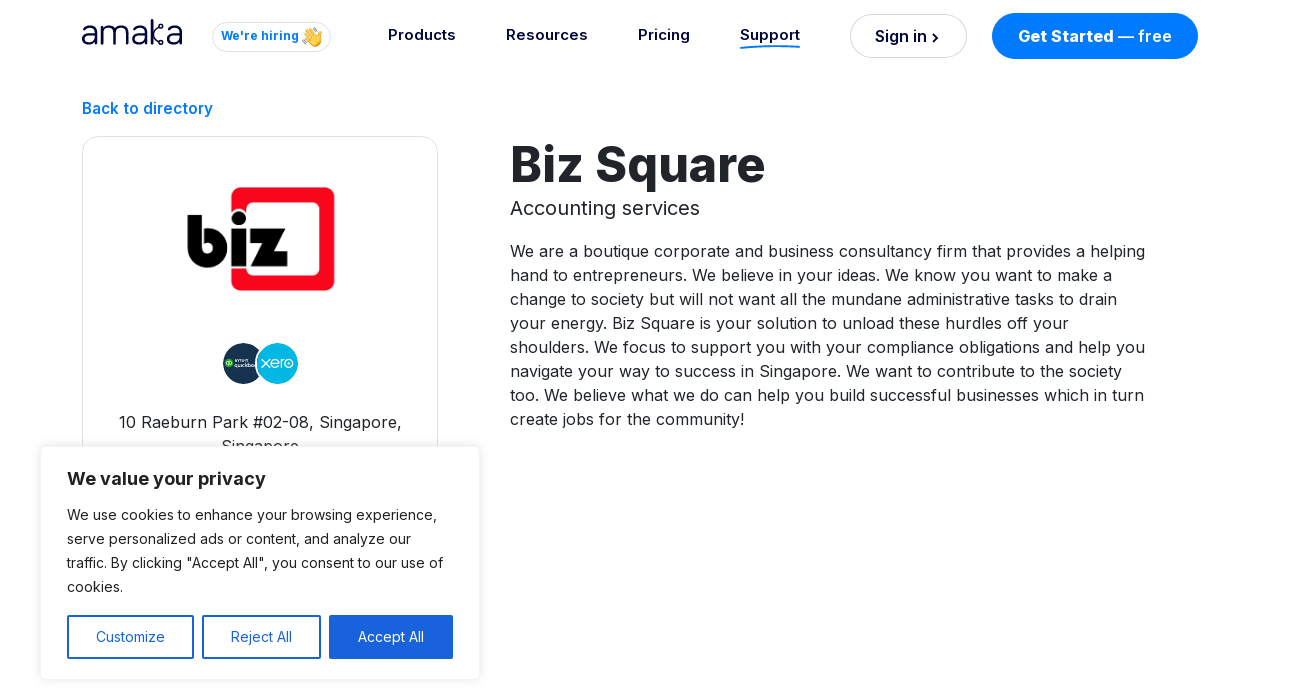

--- FILE ---
content_type: text/html; charset=UTF-8
request_url: https://amaka.com/advisors/biz-square/
body_size: 38600
content:
<!doctype html>
<html lang="en-AU">

<head>
  <meta charset="UTF-8">
  <meta name="viewport" content="width=device-width, initial-scale=1">
  <link rel="profile" href="https://gmpg.org/xfn/11">
  <!-- Favicons -->
  <link rel="apple-touch-icon" sizes="180x180" href="https://amaka.com/wp-content/themes/bootscore-main/img/favicon/apple-touch-icon.png">
  <link rel="icon" type="image/png" sizes="32x32" href="https://amaka.com/wp-content/themes/bootscore-main/img/favicon/favicon-32x32.png">
  <link rel="icon" type="image/png" sizes="16x16" href="https://amaka.com/wp-content/themes/bootscore-main/img/favicon/favicon-16x16.png">
  <link rel="manifest" href="https://amaka.com/wp-content/themes/bootscore-main/img/favicon/site.webmanifest">
  <link rel="mask-icon" href="https://amaka.com/wp-content/themes/bootscore-main/img/favicon/safari-pinned-tab.svg" color="#0d6efd">
  <meta name="msapplication-TileColor" content="#ffffff">
  <meta name="theme-color" content="#ffffff">
  <link rel="preconnect" href="https://fonts.googleapis.com">
  <link rel="preconnect" href="https://fonts.gstatic.com" crossorigin>
  <link href="https://fonts.googleapis.com/css2?family=Inter:wght@400;600;700;800&display=swap" rel="stylesheet">

  <!-- Google Tag Manager -->
  <script>(function(w,d,s,l,i){w[l]=w[l]||[];w[l].push({'gtm.start':
  new Date().getTime(),event:'gtm.js'});var f=d.getElementsByTagName(s)[0],
  j=d.createElement(s),dl=l!='dataLayer'?'&l='+l:'';j.async=true;j.src=
  'https://www.googletagmanager.com/gtm.js?id='+i+dl;f.parentNode.insertBefore(j,f);
  })(window,document,'script','dataLayer','GTM-KXCM58D');</script>
  <!-- End Google Tag Manager -->

  <meta name='robots' content='index, follow, max-image-preview:large, max-snippet:-1, max-video-preview:-1' />

	<!-- This site is optimized with the Yoast SEO plugin v24.2 - https://yoast.com/wordpress/plugins/seo/ -->
	<title>Biz Square | Amaka Advisor Directory</title>
	<meta name="description" content="Biz Square PTE LTD are a boutique corporate and business consultancy firm that provides a helping hand to entrepreneurs." />
	<link rel="canonical" href="https://amaka.com/advisors/biz-square/" />
	<meta property="og:locale" content="en_US" />
	<meta property="og:type" content="article" />
	<meta property="og:title" content="Biz Square | Amaka Advisor Directory" />
	<meta property="og:description" content="Biz Square PTE LTD are a boutique corporate and business consultancy firm that provides a helping hand to entrepreneurs." />
	<meta property="og:url" content="https://amaka.com/advisors/biz-square/" />
	<meta property="og:site_name" content="Amaka" />
	<meta property="article:publisher" content="https://www.facebook.com/AmakaApp" />
	<meta property="article:modified_time" content="2023-11-20T03:15:36+00:00" />
	<meta property="og:image" content="http://amaka.com/wp-content/uploads/2023/09/amaka-accounting-integrations-og.png" />
	<meta property="og:image:width" content="1200" />
	<meta property="og:image:height" content="630" />
	<meta property="og:image:type" content="image/png" />
	<meta name="twitter:card" content="summary_large_image" />
	<meta name="twitter:site" content="@IoAmaka" />
	<meta name="twitter:label1" content="Est. reading time" />
	<meta name="twitter:data1" content="1 minute" />
	<script type="application/ld+json" class="yoast-schema-graph">{"@context":"https://schema.org","@graph":[{"@type":"WebPage","@id":"https://amaka.com/advisors/biz-square/","url":"https://amaka.com/advisors/biz-square/","name":"Biz Square | Amaka Advisor Directory","isPartOf":{"@id":"https://amaka.com/#website"},"primaryImageOfPage":{"@id":"https://amaka.com/advisors/biz-square/#primaryimage"},"image":{"@id":"https://amaka.com/advisors/biz-square/#primaryimage"},"thumbnailUrl":"https://amaka.com/wp-content/uploads/2020/09/biz-square-amaka.svg","datePublished":"2019-09-17T01:15:30+00:00","dateModified":"2023-11-20T03:15:36+00:00","description":"Biz Square PTE LTD are a boutique corporate and business consultancy firm that provides a helping hand to entrepreneurs.","breadcrumb":{"@id":"https://amaka.com/advisors/biz-square/#breadcrumb"},"inLanguage":"en-AU","potentialAction":[{"@type":"ReadAction","target":["https://amaka.com/advisors/biz-square/"]}]},{"@type":"ImageObject","inLanguage":"en-AU","@id":"https://amaka.com/advisors/biz-square/#primaryimage","url":"https://amaka.com/wp-content/uploads/2020/09/biz-square-amaka.svg","contentUrl":"https://amaka.com/wp-content/uploads/2020/09/biz-square-amaka.svg","caption":"Biz Square"},{"@type":"BreadcrumbList","@id":"https://amaka.com/advisors/biz-square/#breadcrumb","itemListElement":[{"@type":"ListItem","position":1,"name":"Home","item":"https://amaka.com/"},{"@type":"ListItem","position":2,"name":"Advisors","item":"https://amaka.com/advisors/"},{"@type":"ListItem","position":3,"name":"Biz Square"}]},{"@type":"WebSite","@id":"https://amaka.com/#website","url":"https://amaka.com/","name":"Amaka","description":"","publisher":{"@id":"https://amaka.com/#organization"},"potentialAction":[{"@type":"SearchAction","target":{"@type":"EntryPoint","urlTemplate":"https://amaka.com/?s={search_term_string}"},"query-input":{"@type":"PropertyValueSpecification","valueRequired":true,"valueName":"search_term_string"}}],"inLanguage":"en-AU"},{"@type":"Organization","@id":"https://amaka.com/#organization","name":"Amaka","url":"https://amaka.com/","logo":{"@type":"ImageObject","inLanguage":"en-AU","@id":"https://amaka.com/#/schema/logo/image/","url":"https://amaka.com/wp-content/uploads/2023/12/amaka-blue-circle-logo.png","contentUrl":"https://amaka.com/wp-content/uploads/2023/12/amaka-blue-circle-logo.png","width":664,"height":664,"caption":"Amaka"},"image":{"@id":"https://amaka.com/#/schema/logo/image/"},"sameAs":["https://www.facebook.com/AmakaApp","https://x.com/IoAmaka"]}]}</script>
	<!-- / Yoast SEO plugin. -->


<link rel='dns-prefetch' href='//js.hs-scripts.com' />
<link rel="alternate" type="application/rss+xml" title="Amaka &raquo; Feed" href="https://amaka.com/feed/" />
<link rel="alternate" type="application/rss+xml" title="Amaka &raquo; Comments Feed" href="https://amaka.com/comments/feed/" />
<link rel="alternate" title="oEmbed (JSON)" type="application/json+oembed" href="https://amaka.com/wp-json/oembed/1.0/embed?url=https%3A%2F%2Famaka.com%2Fadvisors%2Fbiz-square%2F" />
<link rel="alternate" title="oEmbed (XML)" type="text/xml+oembed" href="https://amaka.com/wp-json/oembed/1.0/embed?url=https%3A%2F%2Famaka.com%2Fadvisors%2Fbiz-square%2F&#038;format=xml" />
<style id='wp-img-auto-sizes-contain-inline-css' type='text/css'>
img:is([sizes=auto i],[sizes^="auto," i]){contain-intrinsic-size:3000px 1500px}
/*# sourceURL=wp-img-auto-sizes-contain-inline-css */
</style>

<style id='wp-emoji-styles-inline-css' type='text/css'>

	img.wp-smiley, img.emoji {
		display: inline !important;
		border: none !important;
		box-shadow: none !important;
		height: 1em !important;
		width: 1em !important;
		margin: 0 0.07em !important;
		vertical-align: -0.1em !important;
		background: none !important;
		padding: 0 !important;
	}
/*# sourceURL=wp-emoji-styles-inline-css */
</style>
<link rel='stylesheet' id='wp-block-library-css' href='https://amaka.com/wp-includes/css/dist/block-library/style.min.css?ver=6.9' type='text/css' media='all' />
<style id='global-styles-inline-css' type='text/css'>
:root{--wp--preset--aspect-ratio--square: 1;--wp--preset--aspect-ratio--4-3: 4/3;--wp--preset--aspect-ratio--3-4: 3/4;--wp--preset--aspect-ratio--3-2: 3/2;--wp--preset--aspect-ratio--2-3: 2/3;--wp--preset--aspect-ratio--16-9: 16/9;--wp--preset--aspect-ratio--9-16: 9/16;--wp--preset--color--black: #000000;--wp--preset--color--cyan-bluish-gray: #abb8c3;--wp--preset--color--white: #ffffff;--wp--preset--color--pale-pink: #f78da7;--wp--preset--color--vivid-red: #cf2e2e;--wp--preset--color--luminous-vivid-orange: #ff6900;--wp--preset--color--luminous-vivid-amber: #fcb900;--wp--preset--color--light-green-cyan: #7bdcb5;--wp--preset--color--vivid-green-cyan: #00d084;--wp--preset--color--pale-cyan-blue: #8ed1fc;--wp--preset--color--vivid-cyan-blue: #0693e3;--wp--preset--color--vivid-purple: #9b51e0;--wp--preset--gradient--vivid-cyan-blue-to-vivid-purple: linear-gradient(135deg,rgb(6,147,227) 0%,rgb(155,81,224) 100%);--wp--preset--gradient--light-green-cyan-to-vivid-green-cyan: linear-gradient(135deg,rgb(122,220,180) 0%,rgb(0,208,130) 100%);--wp--preset--gradient--luminous-vivid-amber-to-luminous-vivid-orange: linear-gradient(135deg,rgb(252,185,0) 0%,rgb(255,105,0) 100%);--wp--preset--gradient--luminous-vivid-orange-to-vivid-red: linear-gradient(135deg,rgb(255,105,0) 0%,rgb(207,46,46) 100%);--wp--preset--gradient--very-light-gray-to-cyan-bluish-gray: linear-gradient(135deg,rgb(238,238,238) 0%,rgb(169,184,195) 100%);--wp--preset--gradient--cool-to-warm-spectrum: linear-gradient(135deg,rgb(74,234,220) 0%,rgb(151,120,209) 20%,rgb(207,42,186) 40%,rgb(238,44,130) 60%,rgb(251,105,98) 80%,rgb(254,248,76) 100%);--wp--preset--gradient--blush-light-purple: linear-gradient(135deg,rgb(255,206,236) 0%,rgb(152,150,240) 100%);--wp--preset--gradient--blush-bordeaux: linear-gradient(135deg,rgb(254,205,165) 0%,rgb(254,45,45) 50%,rgb(107,0,62) 100%);--wp--preset--gradient--luminous-dusk: linear-gradient(135deg,rgb(255,203,112) 0%,rgb(199,81,192) 50%,rgb(65,88,208) 100%);--wp--preset--gradient--pale-ocean: linear-gradient(135deg,rgb(255,245,203) 0%,rgb(182,227,212) 50%,rgb(51,167,181) 100%);--wp--preset--gradient--electric-grass: linear-gradient(135deg,rgb(202,248,128) 0%,rgb(113,206,126) 100%);--wp--preset--gradient--midnight: linear-gradient(135deg,rgb(2,3,129) 0%,rgb(40,116,252) 100%);--wp--preset--font-size--small: 13px;--wp--preset--font-size--medium: 20px;--wp--preset--font-size--large: 36px;--wp--preset--font-size--x-large: 42px;--wp--preset--spacing--20: 0.44rem;--wp--preset--spacing--30: 0.67rem;--wp--preset--spacing--40: 1rem;--wp--preset--spacing--50: 1.5rem;--wp--preset--spacing--60: 2.25rem;--wp--preset--spacing--70: 3.38rem;--wp--preset--spacing--80: 5.06rem;--wp--preset--shadow--natural: 6px 6px 9px rgba(0, 0, 0, 0.2);--wp--preset--shadow--deep: 12px 12px 50px rgba(0, 0, 0, 0.4);--wp--preset--shadow--sharp: 6px 6px 0px rgba(0, 0, 0, 0.2);--wp--preset--shadow--outlined: 6px 6px 0px -3px rgb(255, 255, 255), 6px 6px rgb(0, 0, 0);--wp--preset--shadow--crisp: 6px 6px 0px rgb(0, 0, 0);}:where(.is-layout-flex){gap: 0.5em;}:where(.is-layout-grid){gap: 0.5em;}body .is-layout-flex{display: flex;}.is-layout-flex{flex-wrap: wrap;align-items: center;}.is-layout-flex > :is(*, div){margin: 0;}body .is-layout-grid{display: grid;}.is-layout-grid > :is(*, div){margin: 0;}:where(.wp-block-columns.is-layout-flex){gap: 2em;}:where(.wp-block-columns.is-layout-grid){gap: 2em;}:where(.wp-block-post-template.is-layout-flex){gap: 1.25em;}:where(.wp-block-post-template.is-layout-grid){gap: 1.25em;}.has-black-color{color: var(--wp--preset--color--black) !important;}.has-cyan-bluish-gray-color{color: var(--wp--preset--color--cyan-bluish-gray) !important;}.has-white-color{color: var(--wp--preset--color--white) !important;}.has-pale-pink-color{color: var(--wp--preset--color--pale-pink) !important;}.has-vivid-red-color{color: var(--wp--preset--color--vivid-red) !important;}.has-luminous-vivid-orange-color{color: var(--wp--preset--color--luminous-vivid-orange) !important;}.has-luminous-vivid-amber-color{color: var(--wp--preset--color--luminous-vivid-amber) !important;}.has-light-green-cyan-color{color: var(--wp--preset--color--light-green-cyan) !important;}.has-vivid-green-cyan-color{color: var(--wp--preset--color--vivid-green-cyan) !important;}.has-pale-cyan-blue-color{color: var(--wp--preset--color--pale-cyan-blue) !important;}.has-vivid-cyan-blue-color{color: var(--wp--preset--color--vivid-cyan-blue) !important;}.has-vivid-purple-color{color: var(--wp--preset--color--vivid-purple) !important;}.has-black-background-color{background-color: var(--wp--preset--color--black) !important;}.has-cyan-bluish-gray-background-color{background-color: var(--wp--preset--color--cyan-bluish-gray) !important;}.has-white-background-color{background-color: var(--wp--preset--color--white) !important;}.has-pale-pink-background-color{background-color: var(--wp--preset--color--pale-pink) !important;}.has-vivid-red-background-color{background-color: var(--wp--preset--color--vivid-red) !important;}.has-luminous-vivid-orange-background-color{background-color: var(--wp--preset--color--luminous-vivid-orange) !important;}.has-luminous-vivid-amber-background-color{background-color: var(--wp--preset--color--luminous-vivid-amber) !important;}.has-light-green-cyan-background-color{background-color: var(--wp--preset--color--light-green-cyan) !important;}.has-vivid-green-cyan-background-color{background-color: var(--wp--preset--color--vivid-green-cyan) !important;}.has-pale-cyan-blue-background-color{background-color: var(--wp--preset--color--pale-cyan-blue) !important;}.has-vivid-cyan-blue-background-color{background-color: var(--wp--preset--color--vivid-cyan-blue) !important;}.has-vivid-purple-background-color{background-color: var(--wp--preset--color--vivid-purple) !important;}.has-black-border-color{border-color: var(--wp--preset--color--black) !important;}.has-cyan-bluish-gray-border-color{border-color: var(--wp--preset--color--cyan-bluish-gray) !important;}.has-white-border-color{border-color: var(--wp--preset--color--white) !important;}.has-pale-pink-border-color{border-color: var(--wp--preset--color--pale-pink) !important;}.has-vivid-red-border-color{border-color: var(--wp--preset--color--vivid-red) !important;}.has-luminous-vivid-orange-border-color{border-color: var(--wp--preset--color--luminous-vivid-orange) !important;}.has-luminous-vivid-amber-border-color{border-color: var(--wp--preset--color--luminous-vivid-amber) !important;}.has-light-green-cyan-border-color{border-color: var(--wp--preset--color--light-green-cyan) !important;}.has-vivid-green-cyan-border-color{border-color: var(--wp--preset--color--vivid-green-cyan) !important;}.has-pale-cyan-blue-border-color{border-color: var(--wp--preset--color--pale-cyan-blue) !important;}.has-vivid-cyan-blue-border-color{border-color: var(--wp--preset--color--vivid-cyan-blue) !important;}.has-vivid-purple-border-color{border-color: var(--wp--preset--color--vivid-purple) !important;}.has-vivid-cyan-blue-to-vivid-purple-gradient-background{background: var(--wp--preset--gradient--vivid-cyan-blue-to-vivid-purple) !important;}.has-light-green-cyan-to-vivid-green-cyan-gradient-background{background: var(--wp--preset--gradient--light-green-cyan-to-vivid-green-cyan) !important;}.has-luminous-vivid-amber-to-luminous-vivid-orange-gradient-background{background: var(--wp--preset--gradient--luminous-vivid-amber-to-luminous-vivid-orange) !important;}.has-luminous-vivid-orange-to-vivid-red-gradient-background{background: var(--wp--preset--gradient--luminous-vivid-orange-to-vivid-red) !important;}.has-very-light-gray-to-cyan-bluish-gray-gradient-background{background: var(--wp--preset--gradient--very-light-gray-to-cyan-bluish-gray) !important;}.has-cool-to-warm-spectrum-gradient-background{background: var(--wp--preset--gradient--cool-to-warm-spectrum) !important;}.has-blush-light-purple-gradient-background{background: var(--wp--preset--gradient--blush-light-purple) !important;}.has-blush-bordeaux-gradient-background{background: var(--wp--preset--gradient--blush-bordeaux) !important;}.has-luminous-dusk-gradient-background{background: var(--wp--preset--gradient--luminous-dusk) !important;}.has-pale-ocean-gradient-background{background: var(--wp--preset--gradient--pale-ocean) !important;}.has-electric-grass-gradient-background{background: var(--wp--preset--gradient--electric-grass) !important;}.has-midnight-gradient-background{background: var(--wp--preset--gradient--midnight) !important;}.has-small-font-size{font-size: var(--wp--preset--font-size--small) !important;}.has-medium-font-size{font-size: var(--wp--preset--font-size--medium) !important;}.has-large-font-size{font-size: var(--wp--preset--font-size--large) !important;}.has-x-large-font-size{font-size: var(--wp--preset--font-size--x-large) !important;}
/*# sourceURL=global-styles-inline-css */
</style>

<style id='classic-theme-styles-inline-css' type='text/css'>
/*! This file is auto-generated */
.wp-block-button__link{color:#fff;background-color:#32373c;border-radius:9999px;box-shadow:none;text-decoration:none;padding:calc(.667em + 2px) calc(1.333em + 2px);font-size:1.125em}.wp-block-file__button{background:#32373c;color:#fff;text-decoration:none}
/*# sourceURL=/wp-includes/css/classic-themes.min.css */
</style>
<link rel='stylesheet' id='main-css' href='https://amaka.com/wp-content/themes/bootscore-main/css/main.css?ver=5.2.3.0' type='text/css' media='all' />
<link rel='stylesheet' id='bootscore-style-css' href='https://amaka.com/wp-content/themes/bootscore-main/style.css?ver=5.2.3.0' type='text/css' media='all' />
<link rel='stylesheet' id='scheletrone-css' href='https://amaka.com/wp-content/themes/bootscore-main/css/skeleton.css?ver=5.2.3.0' type='text/css' media='all' />
<script type="text/javascript" id="cookie-law-info-js-extra">
/* <![CDATA[ */
var _ckyConfig = {"_ipData":[],"_assetsURL":"https://amaka.com/wp-content/plugins/cookie-law-info/lite/frontend/images/","_publicURL":"https://amaka.com","_expiry":"365","_categories":[{"name":"Necessary","slug":"necessary","isNecessary":true,"ccpaDoNotSell":true,"cookies":[],"active":true,"defaultConsent":{"gdpr":true,"ccpa":true}},{"name":"Functional","slug":"functional","isNecessary":false,"ccpaDoNotSell":true,"cookies":[],"active":true,"defaultConsent":{"gdpr":false,"ccpa":false}},{"name":"Analytics","slug":"analytics","isNecessary":false,"ccpaDoNotSell":true,"cookies":[],"active":true,"defaultConsent":{"gdpr":false,"ccpa":false}},{"name":"Performance","slug":"performance","isNecessary":false,"ccpaDoNotSell":true,"cookies":[],"active":true,"defaultConsent":{"gdpr":false,"ccpa":false}},{"name":"Advertisement","slug":"advertisement","isNecessary":false,"ccpaDoNotSell":true,"cookies":[],"active":true,"defaultConsent":{"gdpr":false,"ccpa":false}}],"_activeLaw":"gdpr","_rootDomain":"","_block":"1","_showBanner":"1","_bannerConfig":{"settings":{"type":"box","preferenceCenterType":"popup","position":"bottom-left","applicableLaw":"gdpr"},"behaviours":{"reloadBannerOnAccept":false,"loadAnalyticsByDefault":false,"animations":{"onLoad":"animate","onHide":"sticky"}},"config":{"revisitConsent":{"status":false,"tag":"revisit-consent","position":"bottom-left","meta":{"url":"#"},"styles":{"background-color":"#0056A7"},"elements":{"title":{"type":"text","tag":"revisit-consent-title","status":true,"styles":{"color":"#0056a7"}}}},"preferenceCenter":{"toggle":{"status":true,"tag":"detail-category-toggle","type":"toggle","states":{"active":{"styles":{"background-color":"#1863DC"}},"inactive":{"styles":{"background-color":"#D0D5D2"}}}}},"categoryPreview":{"status":false,"toggle":{"status":true,"tag":"detail-category-preview-toggle","type":"toggle","states":{"active":{"styles":{"background-color":"#1863DC"}},"inactive":{"styles":{"background-color":"#D0D5D2"}}}}},"videoPlaceholder":{"status":true,"styles":{"background-color":"#000000","border-color":"#000000","color":"#ffffff"}},"readMore":{"status":false,"tag":"readmore-button","type":"link","meta":{"noFollow":true,"newTab":true},"styles":{"color":"#1863DC","background-color":"transparent","border-color":"transparent"}},"auditTable":{"status":true},"optOption":{"status":true,"toggle":{"status":true,"tag":"optout-option-toggle","type":"toggle","states":{"active":{"styles":{"background-color":"#1863dc"}},"inactive":{"styles":{"background-color":"#FFFFFF"}}}}}}},"_version":"3.2.8","_logConsent":"1","_tags":[{"tag":"accept-button","styles":{"color":"#FFFFFF","background-color":"#1863DC","border-color":"#1863DC"}},{"tag":"reject-button","styles":{"color":"#1863DC","background-color":"transparent","border-color":"#1863DC"}},{"tag":"settings-button","styles":{"color":"#1863DC","background-color":"transparent","border-color":"#1863DC"}},{"tag":"readmore-button","styles":{"color":"#1863DC","background-color":"transparent","border-color":"transparent"}},{"tag":"donotsell-button","styles":{"color":"#1863DC","background-color":"transparent","border-color":"transparent"}},{"tag":"accept-button","styles":{"color":"#FFFFFF","background-color":"#1863DC","border-color":"#1863DC"}},{"tag":"revisit-consent","styles":{"background-color":"#0056A7"}}],"_shortCodes":[{"key":"cky_readmore","content":"\u003Ca href=\"#\" class=\"cky-policy\" aria-label=\"Cookie Policy\" target=\"_blank\" rel=\"noopener\" data-cky-tag=\"readmore-button\"\u003ECookie Policy\u003C/a\u003E","tag":"readmore-button","status":false,"attributes":{"rel":"nofollow","target":"_blank"}},{"key":"cky_show_desc","content":"\u003Cbutton class=\"cky-show-desc-btn\" data-cky-tag=\"show-desc-button\" aria-label=\"Show more\"\u003EShow more\u003C/button\u003E","tag":"show-desc-button","status":true,"attributes":[]},{"key":"cky_hide_desc","content":"\u003Cbutton class=\"cky-show-desc-btn\" data-cky-tag=\"hide-desc-button\" aria-label=\"Show less\"\u003EShow less\u003C/button\u003E","tag":"hide-desc-button","status":true,"attributes":[]},{"key":"cky_category_toggle_label","content":"[cky_{{status}}_category_label] [cky_preference_{{category_slug}}_title]","tag":"","status":true,"attributes":[]},{"key":"cky_enable_category_label","content":"Enable","tag":"","status":true,"attributes":[]},{"key":"cky_disable_category_label","content":"Disable","tag":"","status":true,"attributes":[]},{"key":"cky_video_placeholder","content":"\u003Cdiv class=\"video-placeholder-normal\" data-cky-tag=\"video-placeholder\" id=\"[UNIQUEID]\"\u003E\u003Cp class=\"video-placeholder-text-normal\" data-cky-tag=\"placeholder-title\"\u003EPlease accept cookies to access this content\u003C/p\u003E\u003C/div\u003E","tag":"","status":true,"attributes":[]},{"key":"cky_enable_optout_label","content":"Enable","tag":"","status":true,"attributes":[]},{"key":"cky_disable_optout_label","content":"Disable","tag":"","status":true,"attributes":[]},{"key":"cky_optout_toggle_label","content":"[cky_{{status}}_optout_label] [cky_optout_option_title]","tag":"","status":true,"attributes":[]},{"key":"cky_optout_option_title","content":"Do Not Sell or Share My Personal Information","tag":"","status":true,"attributes":[]},{"key":"cky_optout_close_label","content":"Close","tag":"","status":true,"attributes":[]}],"_rtl":"","_language":"en","_providersToBlock":[]};
var _ckyStyles = {"css":".cky-overlay{background: #000000; opacity: 0.4; position: fixed; top: 0; left: 0; width: 100%; height: 100%; z-index: 99999999;}.cky-hide{display: none;}.cky-btn-revisit-wrapper{display: flex; align-items: center; justify-content: center; background: #0056a7; width: 45px; height: 45px; border-radius: 50%; position: fixed; z-index: 999999; cursor: pointer;}.cky-revisit-bottom-left{bottom: 15px; left: 15px;}.cky-revisit-bottom-right{bottom: 15px; right: 15px;}.cky-btn-revisit-wrapper .cky-btn-revisit{display: flex; align-items: center; justify-content: center; background: none; border: none; cursor: pointer; position: relative; margin: 0; padding: 0;}.cky-btn-revisit-wrapper .cky-btn-revisit img{max-width: fit-content; margin: 0; height: 30px; width: 30px;}.cky-revisit-bottom-left:hover::before{content: attr(data-tooltip); position: absolute; background: #4e4b66; color: #ffffff; left: calc(100% + 7px); font-size: 12px; line-height: 16px; width: max-content; padding: 4px 8px; border-radius: 4px;}.cky-revisit-bottom-left:hover::after{position: absolute; content: \"\"; border: 5px solid transparent; left: calc(100% + 2px); border-left-width: 0; border-right-color: #4e4b66;}.cky-revisit-bottom-right:hover::before{content: attr(data-tooltip); position: absolute; background: #4e4b66; color: #ffffff; right: calc(100% + 7px); font-size: 12px; line-height: 16px; width: max-content; padding: 4px 8px; border-radius: 4px;}.cky-revisit-bottom-right:hover::after{position: absolute; content: \"\"; border: 5px solid transparent; right: calc(100% + 2px); border-right-width: 0; border-left-color: #4e4b66;}.cky-revisit-hide{display: none;}.cky-consent-container{position: fixed; width: 440px; box-sizing: border-box; z-index: 9999999; border-radius: 6px;}.cky-consent-container .cky-consent-bar{background: #ffffff; border: 1px solid; padding: 20px 26px; box-shadow: 0 -1px 10px 0 #acabab4d; border-radius: 6px;}.cky-box-bottom-left{bottom: 40px; left: 40px;}.cky-box-bottom-right{bottom: 40px; right: 40px;}.cky-box-top-left{top: 40px; left: 40px;}.cky-box-top-right{top: 40px; right: 40px;}.cky-custom-brand-logo-wrapper .cky-custom-brand-logo{width: 100px; height: auto; margin: 0 0 12px 0;}.cky-notice .cky-title{color: #212121; font-weight: 700; font-size: 18px; line-height: 24px; margin: 0 0 12px 0;}.cky-notice-des *,.cky-preference-content-wrapper *,.cky-accordion-header-des *,.cky-gpc-wrapper .cky-gpc-desc *{font-size: 14px;}.cky-notice-des{color: #212121; font-size: 14px; line-height: 24px; font-weight: 400;}.cky-notice-des img{height: 25px; width: 25px;}.cky-consent-bar .cky-notice-des p,.cky-gpc-wrapper .cky-gpc-desc p,.cky-preference-body-wrapper .cky-preference-content-wrapper p,.cky-accordion-header-wrapper .cky-accordion-header-des p,.cky-cookie-des-table li div:last-child p{color: inherit; margin-top: 0; overflow-wrap: break-word;}.cky-notice-des P:last-child,.cky-preference-content-wrapper p:last-child,.cky-cookie-des-table li div:last-child p:last-child,.cky-gpc-wrapper .cky-gpc-desc p:last-child{margin-bottom: 0;}.cky-notice-des a.cky-policy,.cky-notice-des button.cky-policy{font-size: 14px; color: #1863dc; white-space: nowrap; cursor: pointer; background: transparent; border: 1px solid; text-decoration: underline;}.cky-notice-des button.cky-policy{padding: 0;}.cky-notice-des a.cky-policy:focus-visible,.cky-notice-des button.cky-policy:focus-visible,.cky-preference-content-wrapper .cky-show-desc-btn:focus-visible,.cky-accordion-header .cky-accordion-btn:focus-visible,.cky-preference-header .cky-btn-close:focus-visible,.cky-switch input[type=\"checkbox\"]:focus-visible,.cky-footer-wrapper a:focus-visible,.cky-btn:focus-visible{outline: 2px solid #1863dc; outline-offset: 2px;}.cky-btn:focus:not(:focus-visible),.cky-accordion-header .cky-accordion-btn:focus:not(:focus-visible),.cky-preference-content-wrapper .cky-show-desc-btn:focus:not(:focus-visible),.cky-btn-revisit-wrapper .cky-btn-revisit:focus:not(:focus-visible),.cky-preference-header .cky-btn-close:focus:not(:focus-visible),.cky-consent-bar .cky-banner-btn-close:focus:not(:focus-visible){outline: 0;}button.cky-show-desc-btn:not(:hover):not(:active){color: #1863dc; background: transparent;}button.cky-accordion-btn:not(:hover):not(:active),button.cky-banner-btn-close:not(:hover):not(:active),button.cky-btn-revisit:not(:hover):not(:active),button.cky-btn-close:not(:hover):not(:active){background: transparent;}.cky-consent-bar button:hover,.cky-modal.cky-modal-open button:hover,.cky-consent-bar button:focus,.cky-modal.cky-modal-open button:focus{text-decoration: none;}.cky-notice-btn-wrapper{display: flex; justify-content: flex-start; align-items: center; flex-wrap: wrap; margin-top: 16px;}.cky-notice-btn-wrapper .cky-btn{text-shadow: none; box-shadow: none;}.cky-btn{flex: auto; max-width: 100%; font-size: 14px; font-family: inherit; line-height: 24px; padding: 8px; font-weight: 500; margin: 0 8px 0 0; border-radius: 2px; cursor: pointer; text-align: center; text-transform: none; min-height: 0;}.cky-btn:hover{opacity: 0.8;}.cky-btn-customize{color: #1863dc; background: transparent; border: 2px solid #1863dc;}.cky-btn-reject{color: #1863dc; background: transparent; border: 2px solid #1863dc;}.cky-btn-accept{background: #1863dc; color: #ffffff; border: 2px solid #1863dc;}.cky-btn:last-child{margin-right: 0;}@media (max-width: 576px){.cky-box-bottom-left{bottom: 0; left: 0;}.cky-box-bottom-right{bottom: 0; right: 0;}.cky-box-top-left{top: 0; left: 0;}.cky-box-top-right{top: 0; right: 0;}}@media (max-width: 440px){.cky-box-bottom-left, .cky-box-bottom-right, .cky-box-top-left, .cky-box-top-right{width: 100%; max-width: 100%;}.cky-consent-container .cky-consent-bar{padding: 20px 0;}.cky-custom-brand-logo-wrapper, .cky-notice .cky-title, .cky-notice-des, .cky-notice-btn-wrapper{padding: 0 24px;}.cky-notice-des{max-height: 40vh; overflow-y: scroll;}.cky-notice-btn-wrapper{flex-direction: column; margin-top: 0;}.cky-btn{width: 100%; margin: 10px 0 0 0;}.cky-notice-btn-wrapper .cky-btn-customize{order: 2;}.cky-notice-btn-wrapper .cky-btn-reject{order: 3;}.cky-notice-btn-wrapper .cky-btn-accept{order: 1; margin-top: 16px;}}@media (max-width: 352px){.cky-notice .cky-title{font-size: 16px;}.cky-notice-des *{font-size: 12px;}.cky-notice-des, .cky-btn{font-size: 12px;}}.cky-modal.cky-modal-open{display: flex; visibility: visible; -webkit-transform: translate(-50%, -50%); -moz-transform: translate(-50%, -50%); -ms-transform: translate(-50%, -50%); -o-transform: translate(-50%, -50%); transform: translate(-50%, -50%); top: 50%; left: 50%; transition: all 1s ease;}.cky-modal{box-shadow: 0 32px 68px rgba(0, 0, 0, 0.3); margin: 0 auto; position: fixed; max-width: 100%; background: #ffffff; top: 50%; box-sizing: border-box; border-radius: 6px; z-index: 999999999; color: #212121; -webkit-transform: translate(-50%, 100%); -moz-transform: translate(-50%, 100%); -ms-transform: translate(-50%, 100%); -o-transform: translate(-50%, 100%); transform: translate(-50%, 100%); visibility: hidden; transition: all 0s ease;}.cky-preference-center{max-height: 79vh; overflow: hidden; width: 845px; overflow: hidden; flex: 1 1 0; display: flex; flex-direction: column; border-radius: 6px;}.cky-preference-header{display: flex; align-items: center; justify-content: space-between; padding: 22px 24px; border-bottom: 1px solid;}.cky-preference-header .cky-preference-title{font-size: 18px; font-weight: 700; line-height: 24px;}.cky-preference-header .cky-btn-close{margin: 0; cursor: pointer; vertical-align: middle; padding: 0; background: none; border: none; width: auto; height: auto; min-height: 0; line-height: 0; text-shadow: none; box-shadow: none;}.cky-preference-header .cky-btn-close img{margin: 0; height: 10px; width: 10px;}.cky-preference-body-wrapper{padding: 0 24px; flex: 1; overflow: auto; box-sizing: border-box;}.cky-preference-content-wrapper,.cky-gpc-wrapper .cky-gpc-desc{font-size: 14px; line-height: 24px; font-weight: 400; padding: 12px 0;}.cky-preference-content-wrapper{border-bottom: 1px solid;}.cky-preference-content-wrapper img{height: 25px; width: 25px;}.cky-preference-content-wrapper .cky-show-desc-btn{font-size: 14px; font-family: inherit; color: #1863dc; text-decoration: none; line-height: 24px; padding: 0; margin: 0; white-space: nowrap; cursor: pointer; background: transparent; border-color: transparent; text-transform: none; min-height: 0; text-shadow: none; box-shadow: none;}.cky-accordion-wrapper{margin-bottom: 10px;}.cky-accordion{border-bottom: 1px solid;}.cky-accordion:last-child{border-bottom: none;}.cky-accordion .cky-accordion-item{display: flex; margin-top: 10px;}.cky-accordion .cky-accordion-body{display: none;}.cky-accordion.cky-accordion-active .cky-accordion-body{display: block; padding: 0 22px; margin-bottom: 16px;}.cky-accordion-header-wrapper{cursor: pointer; width: 100%;}.cky-accordion-item .cky-accordion-header{display: flex; justify-content: space-between; align-items: center;}.cky-accordion-header .cky-accordion-btn{font-size: 16px; font-family: inherit; color: #212121; line-height: 24px; background: none; border: none; font-weight: 700; padding: 0; margin: 0; cursor: pointer; text-transform: none; min-height: 0; text-shadow: none; box-shadow: none;}.cky-accordion-header .cky-always-active{color: #008000; font-weight: 600; line-height: 24px; font-size: 14px;}.cky-accordion-header-des{font-size: 14px; line-height: 24px; margin: 10px 0 16px 0;}.cky-accordion-chevron{margin-right: 22px; position: relative; cursor: pointer;}.cky-accordion-chevron-hide{display: none;}.cky-accordion .cky-accordion-chevron i::before{content: \"\"; position: absolute; border-right: 1.4px solid; border-bottom: 1.4px solid; border-color: inherit; height: 6px; width: 6px; -webkit-transform: rotate(-45deg); -moz-transform: rotate(-45deg); -ms-transform: rotate(-45deg); -o-transform: rotate(-45deg); transform: rotate(-45deg); transition: all 0.2s ease-in-out; top: 8px;}.cky-accordion.cky-accordion-active .cky-accordion-chevron i::before{-webkit-transform: rotate(45deg); -moz-transform: rotate(45deg); -ms-transform: rotate(45deg); -o-transform: rotate(45deg); transform: rotate(45deg);}.cky-audit-table{background: #f4f4f4; border-radius: 6px;}.cky-audit-table .cky-empty-cookies-text{color: inherit; font-size: 12px; line-height: 24px; margin: 0; padding: 10px;}.cky-audit-table .cky-cookie-des-table{font-size: 12px; line-height: 24px; font-weight: normal; padding: 15px 10px; border-bottom: 1px solid; border-bottom-color: inherit; margin: 0;}.cky-audit-table .cky-cookie-des-table:last-child{border-bottom: none;}.cky-audit-table .cky-cookie-des-table li{list-style-type: none; display: flex; padding: 3px 0;}.cky-audit-table .cky-cookie-des-table li:first-child{padding-top: 0;}.cky-cookie-des-table li div:first-child{width: 100px; font-weight: 600; word-break: break-word; word-wrap: break-word;}.cky-cookie-des-table li div:last-child{flex: 1; word-break: break-word; word-wrap: break-word; margin-left: 8px;}.cky-footer-shadow{display: block; width: 100%; height: 40px; background: linear-gradient(180deg, rgba(255, 255, 255, 0) 0%, #ffffff 100%); position: absolute; bottom: calc(100% - 1px);}.cky-footer-wrapper{position: relative;}.cky-prefrence-btn-wrapper{display: flex; flex-wrap: wrap; align-items: center; justify-content: center; padding: 22px 24px; border-top: 1px solid;}.cky-prefrence-btn-wrapper .cky-btn{flex: auto; max-width: 100%; text-shadow: none; box-shadow: none;}.cky-btn-preferences{color: #1863dc; background: transparent; border: 2px solid #1863dc;}.cky-preference-header,.cky-preference-body-wrapper,.cky-preference-content-wrapper,.cky-accordion-wrapper,.cky-accordion,.cky-accordion-wrapper,.cky-footer-wrapper,.cky-prefrence-btn-wrapper{border-color: inherit;}@media (max-width: 845px){.cky-modal{max-width: calc(100% - 16px);}}@media (max-width: 576px){.cky-modal{max-width: 100%;}.cky-preference-center{max-height: 100vh;}.cky-prefrence-btn-wrapper{flex-direction: column;}.cky-accordion.cky-accordion-active .cky-accordion-body{padding-right: 0;}.cky-prefrence-btn-wrapper .cky-btn{width: 100%; margin: 10px 0 0 0;}.cky-prefrence-btn-wrapper .cky-btn-reject{order: 3;}.cky-prefrence-btn-wrapper .cky-btn-accept{order: 1; margin-top: 0;}.cky-prefrence-btn-wrapper .cky-btn-preferences{order: 2;}}@media (max-width: 425px){.cky-accordion-chevron{margin-right: 15px;}.cky-notice-btn-wrapper{margin-top: 0;}.cky-accordion.cky-accordion-active .cky-accordion-body{padding: 0 15px;}}@media (max-width: 352px){.cky-preference-header .cky-preference-title{font-size: 16px;}.cky-preference-header{padding: 16px 24px;}.cky-preference-content-wrapper *, .cky-accordion-header-des *{font-size: 12px;}.cky-preference-content-wrapper, .cky-preference-content-wrapper .cky-show-more, .cky-accordion-header .cky-always-active, .cky-accordion-header-des, .cky-preference-content-wrapper .cky-show-desc-btn, .cky-notice-des a.cky-policy{font-size: 12px;}.cky-accordion-header .cky-accordion-btn{font-size: 14px;}}.cky-switch{display: flex;}.cky-switch input[type=\"checkbox\"]{position: relative; width: 44px; height: 24px; margin: 0; background: #d0d5d2; -webkit-appearance: none; border-radius: 50px; cursor: pointer; outline: 0; border: none; top: 0;}.cky-switch input[type=\"checkbox\"]:checked{background: #1863dc;}.cky-switch input[type=\"checkbox\"]:before{position: absolute; content: \"\"; height: 20px; width: 20px; left: 2px; bottom: 2px; border-radius: 50%; background-color: white; -webkit-transition: 0.4s; transition: 0.4s; margin: 0;}.cky-switch input[type=\"checkbox\"]:after{display: none;}.cky-switch input[type=\"checkbox\"]:checked:before{-webkit-transform: translateX(20px); -ms-transform: translateX(20px); transform: translateX(20px);}@media (max-width: 425px){.cky-switch input[type=\"checkbox\"]{width: 38px; height: 21px;}.cky-switch input[type=\"checkbox\"]:before{height: 17px; width: 17px;}.cky-switch input[type=\"checkbox\"]:checked:before{-webkit-transform: translateX(17px); -ms-transform: translateX(17px); transform: translateX(17px);}}.cky-consent-bar .cky-banner-btn-close{position: absolute; right: 9px; top: 5px; background: none; border: none; cursor: pointer; padding: 0; margin: 0; min-height: 0; line-height: 0; height: auto; width: auto; text-shadow: none; box-shadow: none;}.cky-consent-bar .cky-banner-btn-close img{height: 9px; width: 9px; margin: 0;}.cky-notice-group{font-size: 14px; line-height: 24px; font-weight: 400; color: #212121;}.cky-notice-btn-wrapper .cky-btn-do-not-sell{font-size: 14px; line-height: 24px; padding: 6px 0; margin: 0; font-weight: 500; background: none; border-radius: 2px; border: none; cursor: pointer; text-align: left; color: #1863dc; background: transparent; border-color: transparent; box-shadow: none; text-shadow: none;}.cky-consent-bar .cky-banner-btn-close:focus-visible,.cky-notice-btn-wrapper .cky-btn-do-not-sell:focus-visible,.cky-opt-out-btn-wrapper .cky-btn:focus-visible,.cky-opt-out-checkbox-wrapper input[type=\"checkbox\"].cky-opt-out-checkbox:focus-visible{outline: 2px solid #1863dc; outline-offset: 2px;}@media (max-width: 440px){.cky-consent-container{width: 100%;}}@media (max-width: 352px){.cky-notice-des a.cky-policy, .cky-notice-btn-wrapper .cky-btn-do-not-sell{font-size: 12px;}}.cky-opt-out-wrapper{padding: 12px 0;}.cky-opt-out-wrapper .cky-opt-out-checkbox-wrapper{display: flex; align-items: center;}.cky-opt-out-checkbox-wrapper .cky-opt-out-checkbox-label{font-size: 16px; font-weight: 700; line-height: 24px; margin: 0 0 0 12px; cursor: pointer;}.cky-opt-out-checkbox-wrapper input[type=\"checkbox\"].cky-opt-out-checkbox{background-color: #ffffff; border: 1px solid black; width: 20px; height: 18.5px; margin: 0; -webkit-appearance: none; position: relative; display: flex; align-items: center; justify-content: center; border-radius: 2px; cursor: pointer;}.cky-opt-out-checkbox-wrapper input[type=\"checkbox\"].cky-opt-out-checkbox:checked{background-color: #1863dc; border: none;}.cky-opt-out-checkbox-wrapper input[type=\"checkbox\"].cky-opt-out-checkbox:checked::after{left: 6px; bottom: 4px; width: 7px; height: 13px; border: solid #ffffff; border-width: 0 3px 3px 0; border-radius: 2px; -webkit-transform: rotate(45deg); -ms-transform: rotate(45deg); transform: rotate(45deg); content: \"\"; position: absolute; box-sizing: border-box;}.cky-opt-out-checkbox-wrapper.cky-disabled .cky-opt-out-checkbox-label,.cky-opt-out-checkbox-wrapper.cky-disabled input[type=\"checkbox\"].cky-opt-out-checkbox{cursor: no-drop;}.cky-gpc-wrapper{margin: 0 0 0 32px;}.cky-footer-wrapper .cky-opt-out-btn-wrapper{display: flex; flex-wrap: wrap; align-items: center; justify-content: center; padding: 22px 24px;}.cky-opt-out-btn-wrapper .cky-btn{flex: auto; max-width: 100%; text-shadow: none; box-shadow: none;}.cky-opt-out-btn-wrapper .cky-btn-cancel{border: 1px solid #dedfe0; background: transparent; color: #858585;}.cky-opt-out-btn-wrapper .cky-btn-confirm{background: #1863dc; color: #ffffff; border: 1px solid #1863dc;}@media (max-width: 352px){.cky-opt-out-checkbox-wrapper .cky-opt-out-checkbox-label{font-size: 14px;}.cky-gpc-wrapper .cky-gpc-desc, .cky-gpc-wrapper .cky-gpc-desc *{font-size: 12px;}.cky-opt-out-checkbox-wrapper input[type=\"checkbox\"].cky-opt-out-checkbox{width: 16px; height: 16px;}.cky-opt-out-checkbox-wrapper input[type=\"checkbox\"].cky-opt-out-checkbox:checked::after{left: 5px; bottom: 4px; width: 3px; height: 9px;}.cky-gpc-wrapper{margin: 0 0 0 28px;}}.video-placeholder-youtube{background-size: 100% 100%; background-position: center; background-repeat: no-repeat; background-color: #b2b0b059; position: relative; display: flex; align-items: center; justify-content: center; max-width: 100%;}.video-placeholder-text-youtube{text-align: center; align-items: center; padding: 10px 16px; background-color: #000000cc; color: #ffffff; border: 1px solid; border-radius: 2px; cursor: pointer;}.video-placeholder-normal{background-image: url(\"/wp-content/plugins/cookie-law-info/lite/frontend/images/placeholder.svg\"); background-size: 80px; background-position: center; background-repeat: no-repeat; background-color: #b2b0b059; position: relative; display: flex; align-items: flex-end; justify-content: center; max-width: 100%;}.video-placeholder-text-normal{align-items: center; padding: 10px 16px; text-align: center; border: 1px solid; border-radius: 2px; cursor: pointer;}.cky-rtl{direction: rtl; text-align: right;}.cky-rtl .cky-banner-btn-close{left: 9px; right: auto;}.cky-rtl .cky-notice-btn-wrapper .cky-btn:last-child{margin-right: 8px;}.cky-rtl .cky-notice-btn-wrapper .cky-btn:first-child{margin-right: 0;}.cky-rtl .cky-notice-btn-wrapper{margin-left: 0; margin-right: 15px;}.cky-rtl .cky-prefrence-btn-wrapper .cky-btn{margin-right: 8px;}.cky-rtl .cky-prefrence-btn-wrapper .cky-btn:first-child{margin-right: 0;}.cky-rtl .cky-accordion .cky-accordion-chevron i::before{border: none; border-left: 1.4px solid; border-top: 1.4px solid; left: 12px;}.cky-rtl .cky-accordion.cky-accordion-active .cky-accordion-chevron i::before{-webkit-transform: rotate(-135deg); -moz-transform: rotate(-135deg); -ms-transform: rotate(-135deg); -o-transform: rotate(-135deg); transform: rotate(-135deg);}@media (max-width: 768px){.cky-rtl .cky-notice-btn-wrapper{margin-right: 0;}}@media (max-width: 576px){.cky-rtl .cky-notice-btn-wrapper .cky-btn:last-child{margin-right: 0;}.cky-rtl .cky-prefrence-btn-wrapper .cky-btn{margin-right: 0;}.cky-rtl .cky-accordion.cky-accordion-active .cky-accordion-body{padding: 0 22px 0 0;}}@media (max-width: 425px){.cky-rtl .cky-accordion.cky-accordion-active .cky-accordion-body{padding: 0 15px 0 0;}}.cky-rtl .cky-opt-out-btn-wrapper .cky-btn{margin-right: 12px;}.cky-rtl .cky-opt-out-btn-wrapper .cky-btn:first-child{margin-right: 0;}.cky-rtl .cky-opt-out-checkbox-wrapper .cky-opt-out-checkbox-label{margin: 0 12px 0 0;}"};
//# sourceURL=cookie-law-info-js-extra
/* ]]> */
</script>
<script type="text/javascript" src="https://amaka.com/wp-content/plugins/cookie-law-info/lite/frontend/js/script.min.js?ver=3.2.8" id="cookie-law-info-js"></script>
<script type="text/javascript" src="https://amaka.com/wp-includes/js/jquery/jquery.min.js?ver=3.7.1" id="jquery-core-js"></script>
<script type="text/javascript" src="https://amaka.com/wp-includes/js/jquery/jquery-migrate.min.js?ver=3.4.1" id="jquery-migrate-js"></script>
<link rel="https://api.w.org/" href="https://amaka.com/wp-json/" /><link rel="EditURI" type="application/rsd+xml" title="RSD" href="https://amaka.com/xmlrpc.php?rsd" />
<meta name="generator" content="WordPress 6.9" />
<link rel='shortlink' href='https://amaka.com/?p=8003' />
<style id="cky-style-inline">[data-cky-tag]{visibility:hidden;}</style>			<!-- DO NOT COPY THIS SNIPPET! Start of Page Analytics Tracking for HubSpot WordPress plugin v11.1.75-->
			<script class="hsq-set-content-id" data-content-id="blog-post">
				var _hsq = _hsq || [];
				_hsq.push(["setContentType", "blog-post"]);
			</script>
			<!-- DO NOT COPY THIS SNIPPET! End of Page Analytics Tracking for HubSpot WordPress plugin -->
			<meta name="generator" content="Piklist 1.0.12" />

    <!-- Start of Async ProveSource Code (Wordpress / Woocommerce v3.0.4) --><script>!function(o,i){window.provesrc&&window.console&&console.error&&console.error("ProveSource is included twice in this page."),provesrc=window.provesrc={dq:[],display:function(){this.dq.push(arguments)}},o._provesrcAsyncInit=function(){provesrc.init({apiKey:"eyJhbGciOiJIUzI1NiIsInR5cCI6IkpXVCJ9.eyJhY2NvdW50SWQiOiI1Y2NmYzAyNjhiNjkyZjM2Zjc0YWY2NmMiLCJpYXQiOjE1NTcxMTkwMTR9.t6K1le0sPgM5NZ_QXyVHDED6s7sb8gxdwRq0iKbEL7w",v:"0.0.4"})};var r=i.createElement("script");r.async=!0,r["ch"+"ar"+"set"]="UTF-8",r.src="https://cdn.provesrc.com/provesrc.js";var e=i.getElementsByTagName("script")[0];e.parentNode.insertBefore(r,e)}(window,document);</script><!-- End of Async ProveSource Code -->

</head>

<body class="wp-singular advisors-template-default single single-advisors postid-8003 single-format-standard wp-theme-bootscore-main">

<!-- Google Tag Manager (noscript) -->
<noscript><iframe src="https://www.googletagmanager.com/ns.html?id=GTM-KXCM58D"
height="0" width="0" style="display:none;visibility:hidden"></iframe></noscript>
<!-- End Google Tag Manager (noscript) -->

  
  <div id="page" class="site">

    <header class="globalNav noDropdownTransition">

      <div class="container">
        <ul class="navRoot">
          <li class="navSection logo">
            <a class="rootLink item-home fill-logo" href="https://amaka.com/">
              <svg width="100" viewBox="0 0 122.833 32.132">
                <path d="M321.716,583.626a1.848,1.848,0,0,1-1.281.733,1.446,1.446,0,0,1-1.464-1.428v-.036h0a1.476,1.476,0,0,1,.274-.825c1.374-2.2,4.027-3.935,8.238-3.935,5.765,0,8.877,3.386,8.877,8.42V600.1a1.541,1.541,0,0,1-1.527,1.555.078.078,0,0,1-.029,0,1.489,1.489,0,0,1-1.556-1.42c0-.046,0-.09,0-.135v-1.74c-1.281,2.287-4.118,3.57-7.048,3.57-5.216,0-8.512-2.563-8.512-7.139,0-4.393,3.3-6.956,8.6-6.956h6.956v-1.282c0-3.386-2.2-5.4-5.857-5.4A6.6,6.6,0,0,0,321.716,583.626Zm11.532,9.061v-2.105h-6.956c-3.2,0-5.4,1.374-5.4,4.211,0,2.563,1.74,4.211,5.583,4.211C329.954,599,333.248,596.9,333.248,592.687Z" transform="translate(-317.689 -570.257)"></path>
                <path d="M367.728,586.985v13.179a1.556,1.556,0,1,1-3.112,0h0V587.625c0-3.935-1.372-6.59-6.133-6.59-4.209,0-6.223,2.289-6.223,5.95v13.179a1.608,1.608,0,1,1-3.2.275h0V587.625c0-3.935-1.19-6.59-6.041-6.59-4.576,0-6.041,2.747-6.041,6.957v12.172a1.608,1.608,0,1,1-3.2.275V580.12a1.607,1.607,0,0,1,3.2,0v1.556c.823-1.83,3.2-3.478,6.407-3.478,4.027,0,6.682,1.464,7.872,3.478,1.189-1.922,3.386-3.478,7.23-3.478C365.988,578.2,367.728,582.774,367.728,586.985Z" transform="translate(-310.707 -570.229)"></path>
                <path d="M364.574,583.6a1.683,1.683,0,0,1-1.281.733,1.429,1.429,0,0,1-1.464-1.373h0a1.466,1.466,0,0,1,.274-.825c1.373-2.2,4.027-3.936,8.238-3.936,5.766,0,8.878,3.386,8.878,8.42v13.456a1.517,1.517,0,0,1-3.02.274v-2.014c-1.19,2.288-4.119,3.57-7.048,3.57-5.217,0-8.512-2.563-8.512-7.048,0-4.393,3.294-6.956,8.6-6.956H376.2v-1.374c0-3.386-2.2-5.4-5.857-5.4A6.67,6.67,0,0,0,364.574,583.6Zm11.532,9.061v-2.106h-6.956c-3.2,0-5.4,1.374-5.4,4.211,0,2.563,1.83,4.211,5.674,4.211C372.812,598.975,376.107,596.87,376.107,592.659Z" transform="translate(-299.041 -570.229)"></path>
                <path d="M379.8,602.668v-7.962h0v-3.753h0V574.386a1.608,1.608,0,0,0-3.2-.274h0v28.556a1.608,1.608,0,0,0,3.2.275Z" transform="translate(-292.116 -572.642)"></path>
                <path d="M394.313,583.626a1.683,1.683,0,0,1-1.281.733,1.446,1.446,0,0,1-1.464-1.428v-.036a1.476,1.476,0,0,1,.274-.825c1.373-2.2,4.027-3.935,8.238-3.935,5.766,0,8.878,3.386,8.878,8.42V600.1a1.517,1.517,0,0,1-3.02.274v-2.014c-1.281,2.287-4.119,3.57-7.048,3.57-5.216,0-8.512-2.563-8.512-7.048,0-4.393,3.3-6.956,8.6-6.956h6.956v-1.374c0-3.386-2.2-5.4-5.857-5.4A6.671,6.671,0,0,0,394.313,583.626Zm11.532,9.061v-2.105H398.89c-3.2,0-5.4,1.374-5.4,4.211,0,2.563,1.738,4.211,5.675,4.211,3.386,0,6.68-2.105,6.68-6.316Z" transform="translate(-286.129 -570.257)"></path>
                <path d="M385.968,599.1c-.823-.275-7.779-3.02-7.779-9.976,0-4.3,2.745-7.78,7.689-10.068l.09-.092.733,1.648-.092.09c-4.3,1.923-6.59,4.852-6.59,8.33,0,5.765,5.859,8.054,6.5,8.328Z" transform="translate(-291.421 -569.897)"></path>
                <path d="M386.179,596.986a3.2,3.2,0,1,1,3.2-3.2h0A3.242,3.242,0,0,1,386.179,596.986Zm0-4.577a1.373,1.373,0,1,0,1.372,1.372h0A1.408,1.408,0,0,0,386.179,592.409Z" transform="translate(-289.343 -564.854)"></path>
                <path d="M386.179,583.009a3.2,3.2,0,1,1,3.2-3.2A3.242,3.242,0,0,1,386.179,583.009Zm0-4.577a1.373,1.373,0,1,0,1.372,1.373A1.408,1.408,0,0,0,386.179,578.433Z" transform="translate(-289.343 -570.922)"></path>
              </svg>
            </a>
            <a href="https://amaka.com/jobs" class="badge rounded-circle-pill text-primary border border-gray-200 ml-4 d-none d-xl-inline-block">
              We&#039;re hiring              <img alt="Hiring waving icon" width="20" class="ml-1" src="https://amaka.com/wp-content/themes/bootscore-main/img/waving-hand-icon.png" />
            </a>
          </li>

          <!-- MAIN NAVIGATION -->
          <li class="navSection primary">
            <a class="rootLink item-products hasDropdown" data-dropdown="products">
              Products            </a>
            <a class="rootLink item-resources hasDropdown" data-dropdown="resources">
              Resources            </a>
            <a href="/amaka/pricing" class="rootLink item-pricing">
              Pricing            </a>
            <a href="/amaka/help" class="rootLink item-support">
              <span class="underline">Support</span>
            </a>
          </li>
          <li class="navSection secondary">
            <span class="rootLink">
              <a class="item-dashboard btn btn-secondary" href="https://amaka.com/sign-in">
                Sign in<svg class="HoverArrow" width="10" height="10" viewBox="0 0 10 10" aria-hidden="true">
                  <g fill-rule="evenodd">
                    <path class="HoverArrow__linePath" d="M0 5h7"></path>
                    <path class="HoverArrow__tipPath" d="M1 1l4 4-4 4"></path>
                  </g>
                </svg>
              </a>
            </span>
            <span class="rootLink">
              <a class="btn btn-primary" href="https://app.amaka.io" rel="nofollow" target="_blank" role="button"><strong>Get Started</strong> — free</a>
            </span>
            </a>
          </li>
          <!-- MAIN NAVIGATION END /-->
          <!-- MOBILE NAVIGATION -->
          <li class="navSection mobile">
            <a class="rootLink item-mobileMenu colorize">
              <h2>Menu</h2>
            </a>
            <div class="popup">
              <div class="popupContainer rounded-3">
                <a class="popupCloseButton">Close</a>
                <div class="mobileProducts">
                  <h4>Products</h4>
                  <div class="mobileProductsList mt-4">
                    <ul>
                      <li><a class="linkContainer" href="https://amaka.com/integrations">
                          <svg xmlns="http://www.w3.org/2000/svg" width="147.88" height="140.851" viewBox="0 0 147.88 140.851">
                            <g transform="translate(-3353.725 4465.019)">
                              <g transform="translate(3353.725 -4465.019)">
                                <g transform="translate(4.196 44.021)" fill="#d9eff9">
                                  <path d="M75.114,3.6l57.828,37.648a6.873,6.873,0,0,1,1.975,1.884,4.573,4.573,0,0,1,.8,2.154,4.037,4.037,0,0,1-.417,2.167,5.4,5.4,0,0,1-1.662,1.915L75.788,92.218a9.42,9.42,0,0,1-2.908,1.428,11.792,11.792,0,0,1-6.64,0,9.415,9.415,0,0,1-2.907-1.428L5.509,49.369a5.394,5.394,0,0,1-1.661-1.915,4.036,4.036,0,0,1-.416-2.167,4.575,4.575,0,0,1,.8-2.154A6.878,6.878,0,0,1,6.2,41.249L64.051,3.6a8.956,8.956,0,0,1,2.593-1.123,11.753,11.753,0,0,1,5.878,0A8.951,8.951,0,0,1,75.114,3.6Z" stroke="none" />
                                  <path d="M 64.89735412597656 91.0733642578125 C 65.53772735595703 91.54653167724609 66.28031158447266 91.90176391601562 67.07442474365234 92.13876342773438 C 67.86900329589844 92.37590026855469 68.71471405029297 92.49453735351562 69.56071472167969 92.49453735351562 C 70.40670013427734 92.49453735351562 71.25246429443359 92.37590026855469 72.04718017578125 92.13876342773438 C 72.84140777587891 91.90176391601562 73.58415222167969 91.54653167724609 74.22475433349609 91.0733642578125 L 132.0752868652344 48.34463882446289 C 132.6479339599609 47.92165374755859 133.0624694824219 47.43296051025391 133.3218994140625 46.9118537902832 C 133.5809478759766 46.39147186279297 133.6853179931641 45.83886337280273 133.6380462646484 45.28706741333008 C 133.5908508300781 44.736083984375 133.3925476074219 44.18592071533203 133.0462036132812 43.66931915283203 C 132.7003631591797 43.15345001220703 132.2068328857422 42.67095565795898 131.5685729980469 42.25436019897461 L 73.73600769042969 4.506474494934082 C 73.16158294677734 4.13154411315918 72.49846649169922 3.850608587265015 71.79130554199219 3.663441896438599 C 71.08454132080078 3.476375579833984 70.33341217041016 3.382879734039307 69.58244323730469 3.382879495620728 C 68.83149719238281 3.382879734039307 68.080322265625 3.476375579833984 67.37345123291016 3.663441896438599 C 66.66620635986328 3.850608587265015 66.00294494628906 4.13154411315918 65.42835235595703 4.506474494934082 L 7.577359199523926 42.25436019897461 C 6.938899993896484 42.67095565795898 6.445142269134521 43.15345001220703 6.09903621673584 43.66932678222656 C 5.752440929412842 44.1859130859375 5.553862571716309 44.736083984375 5.506409645080566 45.28706741333008 C 5.45888614654541 45.83885955810547 5.562951564788818 46.3914794921875 5.821764945983887 46.9118537902832 C 6.080931663513184 47.43296813964844 6.495232582092285 47.92166137695312 7.067690372467041 48.34463500976562 L 64.89735412597656 91.0733642578125 M 63.33351516723633 92.21846008300781 L 5.509242534637451 49.3693962097168 C 4.745017051696777 48.8030891418457 4.192665576934814 48.14987564086914 3.847949743270874 47.45401000976562 C 3.5038743019104 46.75944519042969 3.366758823394775 46.02252960205078 3.43213963508606 45.28707122802734 C 3.497391939163208 44.55305480957031 3.764344692230225 43.82048797607422 4.228599548339844 43.13264083862305 C 4.69199800491333 42.44606399536133 5.352080345153809 41.80387496948242 6.204750537872314 41.24893188476562 L 64.05107879638672 3.600548505783081 C 64.81829071044922 3.101216793060303 65.70215606689453 2.727182149887085 66.64376068115234 2.478047609329224 C 67.58469390869141 2.229088544845581 68.58390808105469 2.104674816131592 69.582763671875 2.10467529296875 C 70.58161163330078 2.104674816131592 71.58078765869141 2.229088544845581 72.52159118652344 2.478047609329224 C 73.46305084228516 2.727182149887085 74.34674835205078 3.101216793060303 75.11372375488281 3.600548505783081 L 132.9416961669922 41.24893188476562 C 133.7940826416016 41.80387496948242 134.4538269042969 42.44606018066406 134.9169006347656 43.13264083862305 C 135.3808288574219 43.82048797607422 135.6473999023438 44.55304718017578 135.7123107910156 45.28707122802734 C 135.7773284912109 46.02252578735352 135.6398620605469 46.75944519042969 135.2954559326172 47.45401763916016 C 134.9503936767578 48.14987564086914 134.397705078125 48.8030891418457 133.6332244873047 49.36940383911133 L 75.78803253173828 92.21846008300781 C 74.932373046875 92.85231018066406 73.94071960449219 93.32834625244141 72.88034057617188 93.64602661132812 C 71.81912994384766 93.96397399902344 70.68992614746094 94.12302398681641 69.560302734375 94.12303161621094 C 68.43069458007812 94.12302398681641 67.30156707763672 93.96397399902344 66.24050140380859 93.64602661132812 C 65.1802978515625 93.32834625244141 64.18887329101562 92.85231018066406 63.33351516723633 92.21846008300781 Z" stroke="none" fill="#bac2d6" />
                                </g>
                                <path d="M73.207,3.43l56.356,35.81a6.6,6.6,0,0,1,1.921,1.789,4.266,4.266,0,0,1,.77,2.046,3.755,3.755,0,0,1-.411,2.058,5.183,5.183,0,0,1-1.624,1.819L73.848,87.574a9.273,9.273,0,0,1-2.829,1.351,11.779,11.779,0,0,1-6.46,0,9.268,9.268,0,0,1-2.829-1.351L5.378,46.952a5.179,5.179,0,0,1-1.623-1.819,3.754,3.754,0,0,1-.41-2.058,4.268,4.268,0,0,1,.771-2.046A6.609,6.609,0,0,1,6.038,39.24L62.411,3.43a8.851,8.851,0,0,1,2.53-1.069,11.744,11.744,0,0,1,5.736,0A8.847,8.847,0,0,1,73.207,3.43Z" transform="translate(5.974 27.225)" fill="#007bff" />
                                <g transform="translate(0 4.187)" fill="#fff">
                                  <path d="M79.077,12.7l55.245,24.257a5.5,5.5,0,0,1,1.842,3.232,23.428,23.428,0,0,1,.727,5.4,24.469,24.469,0,0,1-.42,5.487,5.623,5.623,0,0,1-1.6,3.365L79.691,93.312A9.158,9.158,0,0,1,76.925,94.6a11.77,11.77,0,0,1-6.315,0,9.153,9.153,0,0,1-2.765-1.291L12.684,54.445a5.566,5.566,0,0,1-1.615-3.287,23.117,23.117,0,0,1-.452-5.319,22.006,22.006,0,0,1,.7-5.24,5.37,5.37,0,0,1,1.83-3.161L68.5,12.7a8.769,8.769,0,0,1,2.479-1.027,11.737,11.737,0,0,1,5.622,0A8.764,8.764,0,0,1,79.077,12.7Z" stroke="none" />
                                  <path d="M 69.70301055908203 92.01789093017578 C 70.26145935058594 92.41001892089844 70.90882873535156 92.70438385009766 71.60102081298828 92.90077972412109 C 72.29354095458984 93.09725189208984 73.03057098388672 93.19553375244141 73.76780700683594 93.19553375244141 C 74.50503540039062 93.19553375244141 75.24210357666016 93.09725189208984 75.93473052978516 92.90077209472656 C 76.62701416015625 92.70438385009766 77.27452850341797 92.41001892089844 77.83316802978516 92.01788330078125 L 133.0113525390625 53.28588485717773 C 133.0211639404297 53.27725601196289 133.0636291503906 53.23797225952148 133.1284637451172 53.15207290649414 C 133.1932678222656 53.06619644165039 133.2803955078125 52.93375396728516 133.3795318603516 52.73886871337891 C 133.4786071777344 52.54408645629883 133.589599609375 52.2869873046875 133.7021942138672 51.95181655883789 C 133.814697265625 51.61695861816406 133.9287261962891 51.20432281494141 134.0339965820312 50.69833755493164 C 134.1089782714844 50.33773040771484 134.1741638183594 49.95397186279297 134.2291259765625 49.5523567199707 C 134.2840576171875 49.15121078491211 134.3287811279297 48.73227691650391 134.3628997802734 48.30084609985352 C 134.39697265625 47.86992645263672 134.4204711914062 47.42657089233398 134.4329986572266 46.97600173950195 C 134.4455108642578 46.52600860595703 134.4471130371094 46.0688362121582 134.4373626708984 45.60968780517578 C 134.4275360107422 45.14755249023438 134.4063415527344 44.68905258178711 134.3743743896484 44.23933410644531 C 134.3424377441406 43.79018402099609 134.2998046875 43.34978103637695 134.2470855712891 42.9232292175293 C 134.1944274902344 42.49718856811523 134.1317443847656 42.08494186401367 134.0596466064453 41.69155502319336 C 133.9876251220703 41.29861068725586 133.9062194824219 40.9244499206543 133.8160705566406 40.57411956787109 C 133.7099914550781 40.16192245483398 133.6002502441406 39.81347274780273 133.4926605224609 39.51982116699219 C 133.3851623535156 39.22641372680664 133.27978515625 38.98761749267578 133.1823425292969 38.79457855224609 C 133.0849456787109 38.60164642333984 132.9954528808594 38.4543571472168 132.919677734375 38.34393692016602 C 132.8439178466797 38.23354721069336 132.7818908691406 38.15996932983398 132.7393646240234 38.11445617675781 L 77.73815155029297 13.90014171600342 L 77.57271575927734 13.82730388641357 L 77.42954254150391 13.73786735534668 C 76.92604064941406 13.42334175109863 76.34465026855469 13.18764019012451 75.72454833984375 13.03059959411621 C 75.10472106933594 12.87362766265869 74.44596099853516 12.79516983032227 73.78733825683594 12.79517269134521 C 73.12869262695312 12.79516983032227 72.46987915039062 12.87362766265869 71.84999847412109 13.03059959411621 C 71.22981262207031 13.18764019012451 70.64830017089844 13.42334175109863 70.1446533203125 13.73786735534668 L 70.00847625732422 13.82290363311768 L 69.85207366943359 13.89298057556152 L 14.72476768493652 38.59310150146484 C 14.68346118927002 38.6361198425293 14.6225528717041 38.70639419555664 14.54796695709229 38.81246185302734 C 14.47335338592529 38.91856002807617 14.38503837585449 39.06050491333008 14.28891372680664 39.24691772460938 C 14.19275188446045 39.43341445922852 14.08874988555908 39.66445159912109 13.98283672332764 39.94869613647461 C 13.87683200836182 40.23317718505859 13.7688627243042 40.57104110717773 13.66485404968262 40.97103500366211 C 13.57645797729492 41.31097793579102 13.49700736999512 41.67401885986328 13.42711448669434 42.05526351928711 C 13.35714530944824 42.43691635131836 13.29673194885254 42.83684921264648 13.24651718139648 43.25014114379883 C 13.19622802734375 43.66391754150391 13.15614795684814 44.09110641479492 13.12689685821533 44.5267448425293 C 13.09761714935303 44.96292114257812 13.07919025421143 45.40758514404297 13.07223320007324 45.85575485229492 C 13.06534862518311 46.30071640014648 13.06979370117188 46.74378204345703 13.08516979217529 47.17992401123047 C 13.10055541992188 47.61660003662109 13.12689685821533 48.04631042480469 13.16376781463623 48.46399688720703 C 13.20067405700684 48.88216400146484 13.24813079833984 49.28824996948242 13.30569934844971 49.67714309692383 C 13.36332702636719 50.06645584106445 13.43109321594238 50.43851089477539 13.5085506439209 50.78815460205078 C 13.61751842498779 51.28002166748047 13.73455047607422 51.68040466308594 13.84932136535645 52.00468444824219 C 13.96418952941895 52.32926559448242 14.07674407958984 52.57746505737305 14.1766185760498 52.76485443115234 C 14.27654933929443 52.95234680175781 14.36376953125 53.07889556884766 14.42792129516602 53.16017913818359 C 14.49208736419678 53.24148178100586 14.53316688537598 53.27748489379883 14.54083919525146 53.28391647338867 L 69.70301055908203 92.01789093017578 M 67.84474945068359 93.31245422363281 L 12.68375110626221 54.44535064697266 C 11.95276641845703 53.93028259277344 11.41400814056396 52.71638107299805 11.06913375854492 51.15849304199219 C 10.72577667236328 49.60739898681641 10.57527256011963 47.71829986572266 10.61713695526123 45.8392219543457 C 10.65879535675049 43.97008514404297 10.89080238342285 42.11080932617188 11.31281757354736 40.59883117675781 C 11.7330150604248 39.09335327148438 12.3424015045166 37.92927551269531 13.14294910430908 37.43771362304688 L 68.49738311767578 12.70186710357666 C 69.23097229003906 12.24514484405518 70.07621002197266 11.90301036834717 70.97673034667969 11.67511463165283 C 71.87663269042969 11.44737339019775 72.83232116699219 11.33355712890625 73.78768157958984 11.33355903625488 C 74.74302673339844 11.33355712890625 75.69868469238281 11.44737339019775 76.59845733642578 11.67511367797852 C 77.49885559082031 11.90301036834717 78.34394073486328 12.24514484405518 79.07731628417969 12.70186805725098 L 134.3219909667969 36.958984375 C 135.1216735839844 37.44987106323242 135.7360992431641 38.64239501953125 136.1644287109375 40.19120407104492 C 136.5946350097656 41.74688339233398 136.8379821777344 43.66518402099609 136.8910980224609 45.5939826965332 C 136.9445495605469 47.53337478637695 136.8057098388672 49.48344802856445 136.4710845947266 51.0806884765625 C 136.1349334716797 52.68512344360352 135.6018981933594 53.9302864074707 134.8706817626953 54.44535064697266 L 79.69078826904297 93.31245422363281 C 78.87673950195312 93.88585662841797 77.9334716796875 94.31647491455078 76.9249267578125 94.60384368896484 C 75.91558074951172 94.89140319824219 74.84165954589844 95.0352783203125 73.76734924316406 95.03527069091797 C 72.69305419921875 95.0352783203125 71.61920166015625 94.89140319824219 70.61001586914062 94.60382843017578 C 69.60160827636719 94.31647491455078 68.65853118896484 93.88585662841797 67.84474945068359 93.31245422363281 Z" stroke="none" fill="#000639" />
                                </g>
                                <path d="M0,0H0" transform="translate(15.489 39.616)" fill="none" stroke="#707070" stroke-width="1" />
                                <g transform="translate(8.843 0.001)" fill="#fff">
                                  <path d="M70.129,3.161,124.108,36.1a6.191,6.191,0,0,1,1.834,1.642,3.8,3.8,0,0,1,.731,1.877,3.328,3.328,0,0,1-.4,1.888,4.853,4.853,0,0,1-1.561,1.668L70.716,80.332a9.047,9.047,0,0,1-2.7,1.233,11.76,11.76,0,0,1-6.171,0,9.042,9.042,0,0,1-2.7-1.233L5.164,43.17A4.849,4.849,0,0,1,3.6,41.5a3.327,3.327,0,0,1-.4-1.888,3.8,3.8,0,0,1,.732-1.877A6.2,6.2,0,0,1,5.77,36.1L59.765,3.161a8.688,8.688,0,0,1,2.429-.985,11.73,11.73,0,0,1,5.507,0A8.684,8.684,0,0,1,70.129,3.161Z" stroke="none" />
                                  <path d="M 60.95565414428711 79.09568786621094 C 61.50146865844727 79.47019958496094 62.13414764404297 79.7513427734375 62.81060028076172 79.93888854980469 C 63.48738861083984 80.12652587890625 64.2076416015625 80.22038269042969 64.92810821533203 80.22038269042969 C 65.64856719970703 80.22038269042969 66.36885833740234 80.12652587890625 67.04573822021484 79.93888092041016 C 67.72228240966797 79.7513427734375 68.35511779785156 79.47019958496094 68.90109252929688 79.09568786621094 L 122.9004287719727 42.05551910400391 C 123.3923416137695 41.71809768676758 123.7494430541992 41.32817840576172 123.97412109375 40.91231918334961 C 124.1985321044922 40.4969482421875 124.2907867431641 40.05576324462891 124.2533798217773 39.61514663696289 C 124.2159805297852 39.17507171630859 124.0492553710938 38.73555755615234 123.7556228637695 38.32277679443359 C 123.4623260498047 37.91048812866211 123.0423965454102 37.52480697631836 122.4981536865234 37.19174194335938 L 68.5147705078125 4.155547142028809 C 68.02157592773438 3.853724479675293 67.45204925537109 3.627538681030273 66.8446044921875 3.476834297180176 C 66.23743438720703 3.326198101043701 65.59208679199219 3.250905990600586 64.94688415527344 3.250906467437744 C 64.30167388916016 3.250905990600586 63.65629196166992 3.326198101043701 63.04905319213867 3.476834297180176 C 62.44152450561523 3.627538681030273 61.87188720703125 3.853724479675293 61.37854385375977 4.155547142028809 L 7.379040241241455 37.19174194335938 C 6.83463191986084 37.52480697631836 6.414519309997559 37.91048812866211 6.121027946472168 38.32277679443359 C 5.827195167541504 38.73555755615234 5.660254955291748 39.17507171630859 5.622658729553223 39.61514663696289 C 5.585012912750244 40.05576324462891 5.677054405212402 40.4969482421875 5.90125846862793 40.91231918334961 C 6.125736236572266 41.32817840576172 6.482659339904785 41.71809768676758 6.974414825439453 42.05551910400391 L 60.95565414428711 79.09568786621094 M 59.13985443115234 80.33205413818359 L 5.1640305519104 43.17045211791992 C 4.447908878326416 42.67740249633789 3.928940296173096 42.10863876342773 3.603438854217529 41.50266265869141 C 3.278515815734863 40.89773178100586 3.146475076675415 40.2558479309082 3.203425884246826 39.61513900756836 C 3.260286808013916 38.97560882568359 3.505445718765259 38.33726119995117 3.935075521469116 37.7378044128418 C 4.363964557647705 37.13936996459961 4.976784229278564 36.57957458496094 5.76996374130249 36.09576797485352 L 59.76472854614258 3.161368131637573 C 60.48330307006836 2.723064661026001 61.31129455566406 2.39471960067749 62.19346237182617 2.176004409790039 C 63.07503890991211 1.957434058189392 64.01129150390625 1.848203182220459 64.94722747802734 1.848203420639038 C 65.88314056396484 1.848203182220459 66.81935882568359 1.957434058189392 67.70082855224609 2.176004409790039 C 68.58287811279297 2.39471960067749 69.41071319580078 2.723064661026001 70.12908935546875 3.161368131637573 L 124.1077651977539 36.09576797485352 C 124.9007186889648 36.57957458496094 125.5132598876953 37.13936996459961 125.9418640136719 37.7378044128418 C 126.3711929321289 38.33726119995117 126.6160430908203 38.97560882568359 126.6725921630859 39.61513900756836 C 126.7292327880859 40.2558479309082 126.5968780517578 40.89773178100586 126.2716598510742 41.50266265869141 C 125.9458618164062 42.10863876342773 125.4266128540039 42.67740249633789 124.7102432250977 43.17045211791992 L 70.71629333496094 80.33205413818359 C 69.92067718505859 80.879638671875 68.99882507324219 81.29085540771484 68.01324462890625 81.56526184082031 C 67.02690887451172 81.83987426757812 65.97747802734375 81.97725677490234 64.92766571044922 81.97724914550781 C 63.87788009643555 81.97725677490234 62.82850646972656 81.83987426757812 61.84231185913086 81.56526184082031 C 60.85686111450195 81.29087066650391 59.93520355224609 80.87963104248047 59.13985443115234 80.33205413818359 Z" stroke="none" fill="#000639" />
                                </g>
                                <path d="M41.928,2.262a1.4,1.4,0,0,0,.446-.439.9.9,0,0,0,.138-.5.945.945,0,0,0-.168-.5,1.53,1.53,0,0,0-.471-.438,2.482,2.482,0,0,0-.7-.29,3.2,3.2,0,0,0-.786-.1,3.132,3.132,0,0,0-.781.1,2.341,2.341,0,0,0-.681.29l-3.7,2.384a12.315,12.315,0,0,0-2.8-.721,13.9,13.9,0,0,0-2.922-.094,12.913,12.913,0,0,0-2.807.514,9.913,9.913,0,0,0-2.449,1.106L22.025,5.005a2.587,2.587,0,0,0-.806.776,1.594,1.594,0,0,0,0,1.773,2.6,2.6,0,0,0,.809.782l7.61,4.886a4.306,4.306,0,0,0,1.235.528,5.57,5.57,0,0,0,1.4.176,5.507,5.507,0,0,0,1.4-.176,4.167,4.167,0,0,0,1.219-.528l2.234-1.462a6.405,6.405,0,0,0,1.719-1.6,4.237,4.237,0,0,0,.77-1.826,3.763,3.763,0,0,0-.2-1.887A5,5,0,0,0,38.232,4.66l3.7-2.4Zm-23.017,10.8a1.51,1.51,0,0,0,.468-.453.931.931,0,0,0,0-1.029,1.49,1.49,0,0,0-.463-.451,2.413,2.413,0,0,0-.7-.3,3.223,3.223,0,0,0-1.591,0,2.445,2.445,0,0,0-.7.3L12.792,13.14l-.616-.4a1.794,1.794,0,0,0-.523-.225,2.362,2.362,0,0,0-.6-.075,2.389,2.389,0,0,0-.6.075,1.854,1.854,0,0,0-.529.225L6.11,15.179A6.938,6.938,0,0,0,4.3,16.8a4.617,4.617,0,0,0-.874,1.871,3.917,3.917,0,0,0,.1,1.955A4.915,4.915,0,0,0,4.646,22.5L.707,25.041a1.612,1.612,0,0,0-.488.47,1.041,1.041,0,0,0-.174.535.994.994,0,0,0,.142.536,1.481,1.481,0,0,0,.461.472,2.374,2.374,0,0,0,.707.314,3.136,3.136,0,0,0,.812.1,3.2,3.2,0,0,0,.818-.1,2.522,2.522,0,0,0,.724-.314L7.649,24.5a12.074,12.074,0,0,0,2.86.768,13.861,13.861,0,0,0,3.018.1,13.085,13.085,0,0,0,2.91-.549,10.2,10.2,0,0,0,2.536-1.176l3.819-2.5a1.143,1.143,0,0,0,.352-.348.722.722,0,0,0,0-.79,1.146,1.146,0,0,0-.353-.347l-.628-.409L25.3,17.2a1.5,1.5,0,0,0,.466-.459.947.947,0,0,0-.006-1.042,1.523,1.523,0,0,0-.47-.457,2.444,2.444,0,0,0-.705-.3,3.224,3.224,0,0,0-1.6,0,2.428,2.428,0,0,0-.7.3L19.142,17.28l-3.367-2.195Z" transform="translate(52.297 26.151)" fill="#007bff" />
                              </g>
                            </g>
                          </svg>
                          <span class="fw-600">Integrations</span>
                        </a></li>
                    </ul>
                    <ul>
                      <li><a class="linkContainer" href="https://amaka.com/managed-reconciliation-services">
                          <svg xmlns="http://www.w3.org/2000/svg" width="64.678" height="93.604" viewBox="0 0 64.678 93.604">
                            <g transform="translate(-2747.749 -182.48)">
                              <g transform="translate(-821.508 4499.96)">
                                <g transform="translate(3563.666 -4317.98)">
                                  <path d="M36.347.5l8.077,4.531S25.906,17.442,20.193,21.382c-3.546,2.364-3.94,5.91-3.94,9.653l-.788,47.872-3.546,1.97a5.519,5.519,0,0,1-4.334,0,3.191,3.191,0,0,1-1.97-3.349V22.958c0-3.152,3.349-6.7,5.713-8.077Z" fill="#d9eef9" />
                                  <path d="M22.026,29.793c-.394,1.97-.985,52.6-.985,52.6L17.5,84.363a4.235,4.235,0,0,1-3.743.394c-1.379-.591-3.152-1.576-3.152-3.546V24.867c0-3.349,3.743-7.289,6.107-8.668L39.954,3,50.4,9.107S37.2,16.2,24.981,24.276c-1.379.591-2.758,4.137-2.955,5.516Z" transform="translate(4.865 2.425)" fill="#007bff" />
                                  <path d="M45.469,6.2l12.608,7.486v45.9c0,3.349.394,6.3-2.561,8.274l-32.9,19.109a4.516,4.516,0,0,1-3.546.394c-1.379-.591-2.758-1.97-2.561-3.349V28.461c0-3.349,2.364-6.3,5.122-8.274Z" transform="translate(10.579 5.529)" fill="#fff" stroke="#000639" stroke-width="2" />
                                  <path d="M43.522,13.492,36.43,20.584c-2.167.591-5.122-1.773-4.925-3.743L31.7,6.4Z" transform="translate(25.134 5.723)" fill="#fff" stroke="#000" stroke-width="2" />
                                </g>
                                <path d="M22.221,14.673a18.35,18.35,0,0,0-.854-5.585A15.434,15.434,0,0,0,19.031,4.5a11.584,11.584,0,0,0-3.486-3.131A8.776,8.776,0,0,0,6.9,1.25,11.41,11.41,0,0,0,3.319,4.333,15.3,15.3,0,0,0,.893,8.967a18.679,18.679,0,0,0,0,11.412,15.3,15.3,0,0,0,2.426,4.633A11.41,11.41,0,0,0,6.9,28.1a8.776,8.776,0,0,0,8.648-.121,11.584,11.584,0,0,0,3.486-3.131,15.434,15.434,0,0,0,2.336-4.586,18.35,18.35,0,0,0,.851-5.589ZM6.215,9.926a2.912,2.912,0,0,1,.339-.4,2.461,2.461,0,0,1,.437-.344A2.184,2.184,0,0,1,7.53,8.94a2.266,2.266,0,0,1,.645-.087,2,2,0,0,1,.878.2,2.325,2.325,0,0,1,.7.538,3.3,3.3,0,0,1,.511.772,4.321,4.321,0,0,1,.317.91,5.11,5.11,0,0,1,.124.965,5.209,5.209,0,0,1-.063,1,4.551,4.551,0,0,1-.266.969,3.678,3.678,0,0,1-.486.864q-.1.131-.212.257l-.218.248q-.111.122-.224.239t-.23.23l-.045.045-.228.231c-.074.076-.146.151-.216.226s-.138.151-.2.227-.129.154-.191.233a3.49,3.49,0,0,0-.2.287c-.061.1-.124.2-.18.307a3.335,3.335,0,0,0-.271.7H9.849a.667.667,0,0,1,.325.084.859.859,0,0,1,.265.232,1.147,1.147,0,0,1,.179.345,1.4,1.4,0,0,1,0,.847,1.161,1.161,0,0,1-.179.347.871.871,0,0,1-.265.235.672.672,0,0,1-.325.088L6.5,20.5a.674.674,0,0,1-.328-.084.863.863,0,0,1-.268-.233,1.149,1.149,0,0,1-.181-.347,1.373,1.373,0,0,1-.066-.425,7.4,7.4,0,0,1,.1-1.257A6.145,6.145,0,0,1,6.034,17.1a5.8,5.8,0,0,1,.409-.886,6.3,6.3,0,0,1,.494-.74c.083-.108.168-.211.253-.311s.171-.195.256-.286.169-.179.251-.263l.237-.241h0l.227-.229c.071-.073.138-.142.2-.209s.123-.133.179-.2.109-.128.158-.193a1.447,1.447,0,0,0,.19-.342A1.973,1.973,0,0,0,9,12.79a2.337,2.337,0,0,0-.027-.893,1.8,1.8,0,0,0-.125-.368,1.068,1.068,0,0,0-.179-.27.708.708,0,0,0-.227-.166.66.66,0,0,0-.271-.057.969.969,0,0,0-.262.033.772.772,0,0,0-.2.086.785.785,0,0,0-.148.118.977.977,0,0,0-.106.128q-.026.037-.049.076t-.044.081q-.021.042-.039.086t-.034.09h0a1.2,1.2,0,0,1-.164.378.915.915,0,0,1-.254.258.7.7,0,0,1-.31.115.66.66,0,0,1-.332-.05.818.818,0,0,1-.292-.214,1.108,1.108,0,0,1-.2-.331,1.355,1.355,0,0,1-.089-.4,1.4,1.4,0,0,1,.038-.432l.039-.14a2.691,2.691,0,0,1,.1-.268q.057-.131.113-.256t.129-.242q.068-.117.145-.227ZM12.626,8.88a.667.667,0,0,1,.323.087.867.867,0,0,1,.264.234,1.159,1.159,0,0,1,.178.346,1.378,1.378,0,0,1,.065.423v3.979h1.656V9.979a1.372,1.372,0,0,1,.065-.421,1.142,1.142,0,0,1,.177-.343.848.848,0,0,1,.262-.231.649.649,0,0,1,.642,0,.862.862,0,0,1,.262.233,1.156,1.156,0,0,1,.177.345,1.378,1.378,0,0,1,.065.421v9.328a1.378,1.378,0,0,1-.065.421,1.156,1.156,0,0,1-.177.345.862.862,0,0,1-.262.233.649.649,0,0,1-.642,0,.848.848,0,0,1-.262-.231,1.142,1.142,0,0,1-.177-.343,1.372,1.372,0,0,1-.065-.421v-3.2H12.626a.664.664,0,0,1-.323-.085.859.859,0,0,1-.264-.233,1.151,1.151,0,0,1-.178-.345,1.375,1.375,0,0,1-.065-.423V9.962a1.372,1.372,0,0,1,.065-.423,1.144,1.144,0,0,1,.178-.344.853.853,0,0,1,.264-.231.662.662,0,0,1,.323-.083Z" transform="translate(3600.76 -4279.672)" fill="#007bff" />
                                <ellipse cx="9.5" cy="10" rx="9.5" ry="10" transform="translate(3602.508 -4273.96)" fill="#007bff" />
                              </g>
                              <g transform="translate(2784.763 230.631)" fill="none" stroke-linecap="round" stroke-linejoin="round">
                                <path d="M11.2,1.463,5.425,9.434,1.141,4.092" stroke="none" />
                                <path d="M 5.424557209014893 10.43490409851074 C 5.371594429016113 10.43515014648438 5.319150924682617 10.42882442474365 5.267924785614014 10.41626834869385 C 5.216690063476562 10.40370559692383 5.166677951812744 10.38491916656494 5.118587970733643 10.3602409362793 C 5.070497512817383 10.33555126190186 5.024329662322998 10.30499935150146 4.980792045593262 10.26889610290527 C 4.93725061416626 10.23279666900635 4.896337509155273 10.19116306304932 4.858757972717285 10.14433670043945 L 0.5710357427597046 4.801662921905518 C 0.4922265708446503 4.703461170196533 0.4331120550632477 4.590009689331055 0.3936986923217773 4.468945026397705 C 0.3542786538600922 4.347872257232666 0.3345694541931152 4.219194412231445 0.3345656096935272 4.090528011322021 C 0.3345617651939392 3.961861610412598 0.3542633056640625 3.833216428756714 0.393671840429306 3.712239742279053 C 0.4330813586711884 3.591272592544556 0.4921920597553253 3.477966547012329 0.5709936618804932 3.379966020584106 C 0.6103938221931458 3.330963134765625 0.6528493762016296 3.288105726242065 0.6975929141044617 3.251394748687744 C 0.7423405051231384 3.21468710899353 0.789375364780426 3.184110164642334 0.8379346132278442 3.159681081771851 C 0.8864933848381042 3.135254383087158 0.9365720152854919 3.116966485977173 0.9874119758605957 3.104811668395996 C 1.038247108459473 3.092650413513184 1.089843273162842 3.086636543273926 1.141430497169495 3.086747646331787 C 1.193012833595276 3.086859226226807 1.244590163230896 3.093110084533691 1.295393109321594 3.105471611022949 C 1.346194982528687 3.117839097976685 1.396222949028015 3.13633131980896 1.44472324848175 3.160957336425781 C 1.493218898773193 3.185573101043701 1.540183782577515 3.216314077377319 1.584853053092957 3.253173828125 C 1.629514694213867 3.290030717849731 1.671893119812012 3.333005905151367 1.71120822429657 3.382101058959961 L 5.396857738494873 7.984380722045898 L 10.61205005645752 0.7910207509994507 C 10.65112209320068 0.7371338605880737 10.69384002685547 0.6899111866950989 10.73930168151855 0.6494061350822449 C 10.78475666046143 0.6089046001434326 10.8329553604126 0.5751276016235352 10.88299560546875 0.5481128692626953 C 10.93303489685059 0.5211006999015808 10.98491477966309 0.5008572936058044 11.03773307800293 0.487427830696106 C 11.09055042266846 0.4740073084831238 11.1443042755127 0.4673993587493896 11.19810962677002 0.4676489233970642 C 11.24556159973145 0.467878520488739 11.29304885864258 0.4734381437301636 11.33995151519775 0.4843805730342865 C 11.38685131072998 0.4953067898750305 11.43317222595215 0.511614978313446 11.4782886505127 0.5333197116851807 C 11.52340221405029 0.5550302267074585 11.56731700897217 0.5821517705917358 11.60941600799561 0.6147068738937378 C 11.65151596069336 0.6472594141960144 11.69179725646973 0.6852447986602783 11.72964954376221 0.7287163138389587 C 11.81040287017822 0.821444034576416 11.87245655059814 0.9302995800971985 11.91552066802979 1.047758460044861 C 11.95858573913574 1.165200114250183 11.98267650604248 1.29125988483429 11.98750495910645 1.418394446372986 C 11.99233627319336 1.545527696609497 11.97790908813477 1.673752784729004 11.94393253326416 1.795542120933533 C 11.90995216369629 1.917339086532593 11.85642242431641 2.032708644866943 11.78305053710938 2.13412070274353 L 6.016164302825928 10.10458469390869 C 5.979426860809326 10.15535163879395 5.93894624710083 10.20088577270508 5.895472526550293 10.24074363708496 C 5.852002143859863 10.28060340881348 5.805537700653076 10.31478691101074 5.756833553314209 10.34286785125732 C 5.708125114440918 10.37094974517822 5.657176494598389 10.39292049407959 5.60474157333374 10.40834140777588 C 5.552297592163086 10.42375659942627 5.498372077941895 10.43263149261475 5.443706512451172 10.43453311920166 C 5.442111968994141 10.43459510803223 5.440513134002686 10.4346342086792 5.438917636871338 10.43467998504639 C 5.437318801879883 10.43471908569336 5.435723304748535 10.43475723266602 5.43412446975708 10.43478775024414 C 5.432529926300049 10.43481922149658 5.430933952331543 10.43484210968018 5.429339408874512 10.43486595153809 C 5.427743911743164 10.43488121032715 5.42615270614624 10.43489742279053 5.424557209014893 10.43490409851074 Z" stroke="none" fill="#fff" />
                              </g>
                            </g>
                          </svg>
                          <span class="fw-600">Managed Reconciliation</span>
                        </a></li>
                      <li><a class="linkContainer" href="https://amaka.com/accounting-services">
                          <svg xmlns="http://www.w3.org/2000/svg" width="390.291" height="531.753" viewBox="0 0 390.291 531.753">
                            <g transform="translate(-5389 -6307.234)">
                              <g transform="translate(2996.502 7103.734)">
                                <path d="M230.622,48.342V64.256L118.386,125.4c-10.889,10.889-25.128,30.991-25.128,41.879L87.4,403.478,36.3,431.956a22.183,22.183,0,0,1-19.264,1.675c-6.7-2.513-7.538-8.376-7.538-18.427V120.375a54.179,54.179,0,0,1,24.29-45.23L154.4,5.626,163.616.6,231.46,42.479l-.838,5.863Z" transform="translate(2384.5 -795.6)" fill="#d9eef9" stroke="#bac2d6" stroke-linecap="round" stroke-linejoin="round" stroke-width="3" />
                                <path d="M242.458,53.742V57.93s-81.917,47.843-115.42,69.621c-11.726,5.863-30.344,23.093-30.344,33.981L94.205,408.878,48.138,437.356a22.183,22.183,0,0,1-19.264,1.675c-7.538-2.513-11.726-10.051-10.051-18.427V125.775c1.675-18.427,10.889-35.179,26.8-45.23l120.612-69.52L175.451,6l67.007,42.717v5.026Z" transform="translate(2450.56 -755.77)" fill="#007bff" />
                                <path d="M262.024,297.216c0,17.589-2.513,33.5-18.427,44.392L63.516,442.956a22.183,22.183,0,0,1-19.264,1.675c-6.7-2.513-16.752-8.376-16.752-18.427V131.375c0-17.589,20.1-37.691,32.666-45.23L186.641,11.6l75.383,42.717v242.9Z" transform="translate(2517.265 -714.466)" fill="#fff" stroke="#000639" stroke-linecap="round" stroke-linejoin="round" stroke-width="7" />
                                <path d="M121.9,54.217,80.863,92.746C65.787,96.1,45.685,83.532,46.522,73.481V11.5Z" transform="translate(2657.384 -715.203)" fill="#fff" stroke="#000639" stroke-linecap="round" stroke-linejoin="round" stroke-width="7" />
                              </g>
                              <g transform="translate(-544.413 393.587)">
                                <circle cx="64.5" cy="64.5" r="64.5" transform="translate(6137.413 6166.413)" fill="#007bff" />
                                <path d="M21.516,12.88a24.728,24.728,0,0,1-10.154-1.974A16.873,16.873,0,0,1,4.4,5.456,13.349,13.349,0,0,1,1.847-2.534H15.085A4.123,4.123,0,0,0,15.948-.04a5.5,5.5,0,0,0,2.3,1.714,8.617,8.617,0,0,0,3.357.615,7.532,7.532,0,0,0,3.215-.65A5.2,5.2,0,0,0,27-.17a4.5,4.5,0,0,0,.757-2.648,3.934,3.934,0,0,0-.887-2.6,5.946,5.946,0,0,0-2.541-1.773A10.266,10.266,0,0,0,20.57-7.83H15.653v-9.078H20.57a8.788,8.788,0,0,0,3.463-.638,5.511,5.511,0,0,0,2.34-1.773,4.141,4.141,0,0,0,.816-2.6,4.346,4.346,0,0,0-.686-2.506,4.8,4.8,0,0,0-1.974-1.7,6.6,6.6,0,0,0-2.92-.615,7.673,7.673,0,0,0-3.2.638,5.343,5.343,0,0,0-2.21,1.773,4.518,4.518,0,0,0-.827,2.6H2.792a13.318,13.318,0,0,1,2.447-7.849,16.278,16.278,0,0,1,6.655-5.343,23.1,23.1,0,0,1,9.716-1.939A23.31,23.31,0,0,1,31.1-35.04a15.576,15.576,0,0,1,6.454,5,11.865,11.865,0,0,1,2.3,7.27A8.512,8.512,0,0,1,37.083-16.1a12.2,12.2,0,0,1-7.151,3.073v.378q5.863.638,8.818,3.582a9.841,9.841,0,0,1,2.908,7.388,11.807,11.807,0,0,1-2.541,7.541A16.941,16.941,0,0,1,32,11.012,27.445,27.445,0,0,1,21.516,12.88ZM71.256-36.2V12.218H58.112V-24.095h-.284L47.237-17.759V-28.917L59.152-36.2Z" transform="translate(6164.578 6243.327)" fill="#fff" />
                              </g>
                            </g>
                          </svg>
                          <span class="fw-600"> Accounting + Bookkeeping</span>
                        </a></li>
                    </ul>
                  </div>
                </div>
                <div class="mobileSecondaryNav fw-600">
                  <ul>
                    <li><a class="item-pricing" href="https://amaka.com/pricing">Pricing</a></li>
                    <li><a class="item-support" href="https://amaka.com/help">Support</a></li>
                    <li><a class="item-blog" href="https://amaka.com/blog">Blog</a></li>
                    <li><a class="item-jobs" href="https://amaka.com/jobs">Jobs</a></li>
                    <li><a class="item-events" href="https://amaka.com/events">Events</a></li>
                  </ul>
                  <ul>
                    <li><a class="item-about" href="https://amaka.com/about-us">About Amaka</a></li>
                    <li><a class="item-news" href="https://amaka.com/category/newsroom">Newsroom</a></li>
                    <li><a class="item-blog" href="https://amaka.com/advisors">Find an expert</a></li>
                    <li><a class="item-blog" href="https://amaka.com/advisors-community">List your practice</a></li>
                  </ul>
                </div>
                <a class="btn btn-secondary d-block mx-3 mb-3" href="https://amaka.com/sign-in">Sign in</a>
                <a class="btn btn-primary d-block mx-3 mb-3" href="https://app.amaka.io" rel="nofollow" target="_blank" role="button"><strong>Get Started</strong> — free</a>
              </div>
            </div>
          </li>
          <!-- MOBILE NAVIGATION END /-->

        </ul>
      </div>



      <div class="dropdownRoot">
        <div class="dropdownBackground" style="transform: translateX(452px) scaleX(0.707692) scaleY(1.1075);">
          <div class="alternateBackground" style="transform: translateY(255.53px);"></div>
        </div>
        <div class="dropdownArrow" style="transform: translateX(636px) rotate(45deg);"></div>
        <div class="dropdownContainer" style="transform: translateX(452px); width: 368px; height: 443px;">

          <div class="dropdownSection left" data-dropdown="products">
            <div class="dropdownContent">

              <div class="linkGroup">
                <ul class="productsGroup">
                  <li><a class="linkContainer mainLink item-payments" href="https://amaka.com/integrations">
                      <svg xmlns="http://www.w3.org/2000/svg" width="147.88" height="140.851" viewBox="0 0 147.88 140.851">
                        <g transform="translate(-3353.725 4465.019)">
                          <g transform="translate(3353.725 -4465.019)">
                            <g transform="translate(4.196 44.021)" fill="#d9eff9">
                              <path d="M75.114,3.6l57.828,37.648a6.873,6.873,0,0,1,1.975,1.884,4.573,4.573,0,0,1,.8,2.154,4.037,4.037,0,0,1-.417,2.167,5.4,5.4,0,0,1-1.662,1.915L75.788,92.218a9.42,9.42,0,0,1-2.908,1.428,11.792,11.792,0,0,1-6.64,0,9.415,9.415,0,0,1-2.907-1.428L5.509,49.369a5.394,5.394,0,0,1-1.661-1.915,4.036,4.036,0,0,1-.416-2.167,4.575,4.575,0,0,1,.8-2.154A6.878,6.878,0,0,1,6.2,41.249L64.051,3.6a8.956,8.956,0,0,1,2.593-1.123,11.753,11.753,0,0,1,5.878,0A8.951,8.951,0,0,1,75.114,3.6Z" stroke="none" />
                              <path d="M 64.89735412597656 91.0733642578125 C 65.53772735595703 91.54653167724609 66.28031158447266 91.90176391601562 67.07442474365234 92.13876342773438 C 67.86900329589844 92.37590026855469 68.71471405029297 92.49453735351562 69.56071472167969 92.49453735351562 C 70.40670013427734 92.49453735351562 71.25246429443359 92.37590026855469 72.04718017578125 92.13876342773438 C 72.84140777587891 91.90176391601562 73.58415222167969 91.54653167724609 74.22475433349609 91.0733642578125 L 132.0752868652344 48.34463882446289 C 132.6479339599609 47.92165374755859 133.0624694824219 47.43296051025391 133.3218994140625 46.9118537902832 C 133.5809478759766 46.39147186279297 133.6853179931641 45.83886337280273 133.6380462646484 45.28706741333008 C 133.5908508300781 44.736083984375 133.3925476074219 44.18592071533203 133.0462036132812 43.66931915283203 C 132.7003631591797 43.15345001220703 132.2068328857422 42.67095565795898 131.5685729980469 42.25436019897461 L 73.73600769042969 4.506474494934082 C 73.16158294677734 4.13154411315918 72.49846649169922 3.850608587265015 71.79130554199219 3.663441896438599 C 71.08454132080078 3.476375579833984 70.33341217041016 3.382879734039307 69.58244323730469 3.382879495620728 C 68.83149719238281 3.382879734039307 68.080322265625 3.476375579833984 67.37345123291016 3.663441896438599 C 66.66620635986328 3.850608587265015 66.00294494628906 4.13154411315918 65.42835235595703 4.506474494934082 L 7.577359199523926 42.25436019897461 C 6.938899993896484 42.67095565795898 6.445142269134521 43.15345001220703 6.09903621673584 43.66932678222656 C 5.752440929412842 44.1859130859375 5.553862571716309 44.736083984375 5.506409645080566 45.28706741333008 C 5.45888614654541 45.83885955810547 5.562951564788818 46.3914794921875 5.821764945983887 46.9118537902832 C 6.080931663513184 47.43296813964844 6.495232582092285 47.92166137695312 7.067690372467041 48.34463500976562 L 64.89735412597656 91.0733642578125 M 63.33351516723633 92.21846008300781 L 5.509242534637451 49.3693962097168 C 4.745017051696777 48.8030891418457 4.192665576934814 48.14987564086914 3.847949743270874 47.45401000976562 C 3.5038743019104 46.75944519042969 3.366758823394775 46.02252960205078 3.43213963508606 45.28707122802734 C 3.497391939163208 44.55305480957031 3.764344692230225 43.82048797607422 4.228599548339844 43.13264083862305 C 4.69199800491333 42.44606399536133 5.352080345153809 41.80387496948242 6.204750537872314 41.24893188476562 L 64.05107879638672 3.600548505783081 C 64.81829071044922 3.101216793060303 65.70215606689453 2.727182149887085 66.64376068115234 2.478047609329224 C 67.58469390869141 2.229088544845581 68.58390808105469 2.104674816131592 69.582763671875 2.10467529296875 C 70.58161163330078 2.104674816131592 71.58078765869141 2.229088544845581 72.52159118652344 2.478047609329224 C 73.46305084228516 2.727182149887085 74.34674835205078 3.101216793060303 75.11372375488281 3.600548505783081 L 132.9416961669922 41.24893188476562 C 133.7940826416016 41.80387496948242 134.4538269042969 42.44606018066406 134.9169006347656 43.13264083862305 C 135.3808288574219 43.82048797607422 135.6473999023438 44.55304718017578 135.7123107910156 45.28707122802734 C 135.7773284912109 46.02252578735352 135.6398620605469 46.75944519042969 135.2954559326172 47.45401763916016 C 134.9503936767578 48.14987564086914 134.397705078125 48.8030891418457 133.6332244873047 49.36940383911133 L 75.78803253173828 92.21846008300781 C 74.932373046875 92.85231018066406 73.94071960449219 93.32834625244141 72.88034057617188 93.64602661132812 C 71.81912994384766 93.96397399902344 70.68992614746094 94.12302398681641 69.560302734375 94.12303161621094 C 68.43069458007812 94.12302398681641 67.30156707763672 93.96397399902344 66.24050140380859 93.64602661132812 C 65.1802978515625 93.32834625244141 64.18887329101562 92.85231018066406 63.33351516723633 92.21846008300781 Z" stroke="none" fill="#bac2d6" />
                            </g>
                            <path d="M73.207,3.43l56.356,35.81a6.6,6.6,0,0,1,1.921,1.789,4.266,4.266,0,0,1,.77,2.046,3.755,3.755,0,0,1-.411,2.058,5.183,5.183,0,0,1-1.624,1.819L73.848,87.574a9.273,9.273,0,0,1-2.829,1.351,11.779,11.779,0,0,1-6.46,0,9.268,9.268,0,0,1-2.829-1.351L5.378,46.952a5.179,5.179,0,0,1-1.623-1.819,3.754,3.754,0,0,1-.41-2.058,4.268,4.268,0,0,1,.771-2.046A6.609,6.609,0,0,1,6.038,39.24L62.411,3.43a8.851,8.851,0,0,1,2.53-1.069,11.744,11.744,0,0,1,5.736,0A8.847,8.847,0,0,1,73.207,3.43Z" transform="translate(5.974 27.225)" fill="#007bff" />
                            <g transform="translate(0 4.187)" fill="#fff">
                              <path d="M79.077,12.7l55.245,24.257a5.5,5.5,0,0,1,1.842,3.232,23.428,23.428,0,0,1,.727,5.4,24.469,24.469,0,0,1-.42,5.487,5.623,5.623,0,0,1-1.6,3.365L79.691,93.312A9.158,9.158,0,0,1,76.925,94.6a11.77,11.77,0,0,1-6.315,0,9.153,9.153,0,0,1-2.765-1.291L12.684,54.445a5.566,5.566,0,0,1-1.615-3.287,23.117,23.117,0,0,1-.452-5.319,22.006,22.006,0,0,1,.7-5.24,5.37,5.37,0,0,1,1.83-3.161L68.5,12.7a8.769,8.769,0,0,1,2.479-1.027,11.737,11.737,0,0,1,5.622,0A8.764,8.764,0,0,1,79.077,12.7Z" stroke="none" />
                              <path d="M 69.70301055908203 92.01789093017578 C 70.26145935058594 92.41001892089844 70.90882873535156 92.70438385009766 71.60102081298828 92.90077972412109 C 72.29354095458984 93.09725189208984 73.03057098388672 93.19553375244141 73.76780700683594 93.19553375244141 C 74.50503540039062 93.19553375244141 75.24210357666016 93.09725189208984 75.93473052978516 92.90077209472656 C 76.62701416015625 92.70438385009766 77.27452850341797 92.41001892089844 77.83316802978516 92.01788330078125 L 133.0113525390625 53.28588485717773 C 133.0211639404297 53.27725601196289 133.0636291503906 53.23797225952148 133.1284637451172 53.15207290649414 C 133.1932678222656 53.06619644165039 133.2803955078125 52.93375396728516 133.3795318603516 52.73886871337891 C 133.4786071777344 52.54408645629883 133.589599609375 52.2869873046875 133.7021942138672 51.95181655883789 C 133.814697265625 51.61695861816406 133.9287261962891 51.20432281494141 134.0339965820312 50.69833755493164 C 134.1089782714844 50.33773040771484 134.1741638183594 49.95397186279297 134.2291259765625 49.5523567199707 C 134.2840576171875 49.15121078491211 134.3287811279297 48.73227691650391 134.3628997802734 48.30084609985352 C 134.39697265625 47.86992645263672 134.4204711914062 47.42657089233398 134.4329986572266 46.97600173950195 C 134.4455108642578 46.52600860595703 134.4471130371094 46.0688362121582 134.4373626708984 45.60968780517578 C 134.4275360107422 45.14755249023438 134.4063415527344 44.68905258178711 134.3743743896484 44.23933410644531 C 134.3424377441406 43.79018402099609 134.2998046875 43.34978103637695 134.2470855712891 42.9232292175293 C 134.1944274902344 42.49718856811523 134.1317443847656 42.08494186401367 134.0596466064453 41.69155502319336 C 133.9876251220703 41.29861068725586 133.9062194824219 40.9244499206543 133.8160705566406 40.57411956787109 C 133.7099914550781 40.16192245483398 133.6002502441406 39.81347274780273 133.4926605224609 39.51982116699219 C 133.3851623535156 39.22641372680664 133.27978515625 38.98761749267578 133.1823425292969 38.79457855224609 C 133.0849456787109 38.60164642333984 132.9954528808594 38.4543571472168 132.919677734375 38.34393692016602 C 132.8439178466797 38.23354721069336 132.7818908691406 38.15996932983398 132.7393646240234 38.11445617675781 L 77.73815155029297 13.90014171600342 L 77.57271575927734 13.82730388641357 L 77.42954254150391 13.73786735534668 C 76.92604064941406 13.42334175109863 76.34465026855469 13.18764019012451 75.72454833984375 13.03059959411621 C 75.10472106933594 12.87362766265869 74.44596099853516 12.79516983032227 73.78733825683594 12.79517269134521 C 73.12869262695312 12.79516983032227 72.46987915039062 12.87362766265869 71.84999847412109 13.03059959411621 C 71.22981262207031 13.18764019012451 70.64830017089844 13.42334175109863 70.1446533203125 13.73786735534668 L 70.00847625732422 13.82290363311768 L 69.85207366943359 13.89298057556152 L 14.72476768493652 38.59310150146484 C 14.68346118927002 38.6361198425293 14.6225528717041 38.70639419555664 14.54796695709229 38.81246185302734 C 14.47335338592529 38.91856002807617 14.38503837585449 39.06050491333008 14.28891372680664 39.24691772460938 C 14.19275188446045 39.43341445922852 14.08874988555908 39.66445159912109 13.98283672332764 39.94869613647461 C 13.87683200836182 40.23317718505859 13.7688627243042 40.57104110717773 13.66485404968262 40.97103500366211 C 13.57645797729492 41.31097793579102 13.49700736999512 41.67401885986328 13.42711448669434 42.05526351928711 C 13.35714530944824 42.43691635131836 13.29673194885254 42.83684921264648 13.24651718139648 43.25014114379883 C 13.19622802734375 43.66391754150391 13.15614795684814 44.09110641479492 13.12689685821533 44.5267448425293 C 13.09761714935303 44.96292114257812 13.07919025421143 45.40758514404297 13.07223320007324 45.85575485229492 C 13.06534862518311 46.30071640014648 13.06979370117188 46.74378204345703 13.08516979217529 47.17992401123047 C 13.10055541992188 47.61660003662109 13.12689685821533 48.04631042480469 13.16376781463623 48.46399688720703 C 13.20067405700684 48.88216400146484 13.24813079833984 49.28824996948242 13.30569934844971 49.67714309692383 C 13.36332702636719 50.06645584106445 13.43109321594238 50.43851089477539 13.5085506439209 50.78815460205078 C 13.61751842498779 51.28002166748047 13.73455047607422 51.68040466308594 13.84932136535645 52.00468444824219 C 13.96418952941895 52.32926559448242 14.07674407958984 52.57746505737305 14.1766185760498 52.76485443115234 C 14.27654933929443 52.95234680175781 14.36376953125 53.07889556884766 14.42792129516602 53.16017913818359 C 14.49208736419678 53.24148178100586 14.53316688537598 53.27748489379883 14.54083919525146 53.28391647338867 L 69.70301055908203 92.01789093017578 M 67.84474945068359 93.31245422363281 L 12.68375110626221 54.44535064697266 C 11.95276641845703 53.93028259277344 11.41400814056396 52.71638107299805 11.06913375854492 51.15849304199219 C 10.72577667236328 49.60739898681641 10.57527256011963 47.71829986572266 10.61713695526123 45.8392219543457 C 10.65879535675049 43.97008514404297 10.89080238342285 42.11080932617188 11.31281757354736 40.59883117675781 C 11.7330150604248 39.09335327148438 12.3424015045166 37.92927551269531 13.14294910430908 37.43771362304688 L 68.49738311767578 12.70186710357666 C 69.23097229003906 12.24514484405518 70.07621002197266 11.90301036834717 70.97673034667969 11.67511463165283 C 71.87663269042969 11.44737339019775 72.83232116699219 11.33355712890625 73.78768157958984 11.33355903625488 C 74.74302673339844 11.33355712890625 75.69868469238281 11.44737339019775 76.59845733642578 11.67511367797852 C 77.49885559082031 11.90301036834717 78.34394073486328 12.24514484405518 79.07731628417969 12.70186805725098 L 134.3219909667969 36.958984375 C 135.1216735839844 37.44987106323242 135.7360992431641 38.64239501953125 136.1644287109375 40.19120407104492 C 136.5946350097656 41.74688339233398 136.8379821777344 43.66518402099609 136.8910980224609 45.5939826965332 C 136.9445495605469 47.53337478637695 136.8057098388672 49.48344802856445 136.4710845947266 51.0806884765625 C 136.1349334716797 52.68512344360352 135.6018981933594 53.9302864074707 134.8706817626953 54.44535064697266 L 79.69078826904297 93.31245422363281 C 78.87673950195312 93.88585662841797 77.9334716796875 94.31647491455078 76.9249267578125 94.60384368896484 C 75.91558074951172 94.89140319824219 74.84165954589844 95.0352783203125 73.76734924316406 95.03527069091797 C 72.69305419921875 95.0352783203125 71.61920166015625 94.89140319824219 70.61001586914062 94.60382843017578 C 69.60160827636719 94.31647491455078 68.65853118896484 93.88585662841797 67.84474945068359 93.31245422363281 Z" stroke="none" fill="#000639" />
                            </g>
                            <path d="M0,0H0" transform="translate(15.489 39.616)" fill="none" stroke="#707070" stroke-width="1" />
                            <g transform="translate(8.843 0.001)" fill="#fff">
                              <path d="M70.129,3.161,124.108,36.1a6.191,6.191,0,0,1,1.834,1.642,3.8,3.8,0,0,1,.731,1.877,3.328,3.328,0,0,1-.4,1.888,4.853,4.853,0,0,1-1.561,1.668L70.716,80.332a9.047,9.047,0,0,1-2.7,1.233,11.76,11.76,0,0,1-6.171,0,9.042,9.042,0,0,1-2.7-1.233L5.164,43.17A4.849,4.849,0,0,1,3.6,41.5a3.327,3.327,0,0,1-.4-1.888,3.8,3.8,0,0,1,.732-1.877A6.2,6.2,0,0,1,5.77,36.1L59.765,3.161a8.688,8.688,0,0,1,2.429-.985,11.73,11.73,0,0,1,5.507,0A8.684,8.684,0,0,1,70.129,3.161Z" stroke="none" />
                              <path d="M 60.95565414428711 79.09568786621094 C 61.50146865844727 79.47019958496094 62.13414764404297 79.7513427734375 62.81060028076172 79.93888854980469 C 63.48738861083984 80.12652587890625 64.2076416015625 80.22038269042969 64.92810821533203 80.22038269042969 C 65.64856719970703 80.22038269042969 66.36885833740234 80.12652587890625 67.04573822021484 79.93888092041016 C 67.72228240966797 79.7513427734375 68.35511779785156 79.47019958496094 68.90109252929688 79.09568786621094 L 122.9004287719727 42.05551910400391 C 123.3923416137695 41.71809768676758 123.7494430541992 41.32817840576172 123.97412109375 40.91231918334961 C 124.1985321044922 40.4969482421875 124.2907867431641 40.05576324462891 124.2533798217773 39.61514663696289 C 124.2159805297852 39.17507171630859 124.0492553710938 38.73555755615234 123.7556228637695 38.32277679443359 C 123.4623260498047 37.91048812866211 123.0423965454102 37.52480697631836 122.4981536865234 37.19174194335938 L 68.5147705078125 4.155547142028809 C 68.02157592773438 3.853724479675293 67.45204925537109 3.627538681030273 66.8446044921875 3.476834297180176 C 66.23743438720703 3.326198101043701 65.59208679199219 3.250905990600586 64.94688415527344 3.250906467437744 C 64.30167388916016 3.250905990600586 63.65629196166992 3.326198101043701 63.04905319213867 3.476834297180176 C 62.44152450561523 3.627538681030273 61.87188720703125 3.853724479675293 61.37854385375977 4.155547142028809 L 7.379040241241455 37.19174194335938 C 6.83463191986084 37.52480697631836 6.414519309997559 37.91048812866211 6.121027946472168 38.32277679443359 C 5.827195167541504 38.73555755615234 5.660254955291748 39.17507171630859 5.622658729553223 39.61514663696289 C 5.585012912750244 40.05576324462891 5.677054405212402 40.4969482421875 5.90125846862793 40.91231918334961 C 6.125736236572266 41.32817840576172 6.482659339904785 41.71809768676758 6.974414825439453 42.05551910400391 L 60.95565414428711 79.09568786621094 M 59.13985443115234 80.33205413818359 L 5.1640305519104 43.17045211791992 C 4.447908878326416 42.67740249633789 3.928940296173096 42.10863876342773 3.603438854217529 41.50266265869141 C 3.278515815734863 40.89773178100586 3.146475076675415 40.2558479309082 3.203425884246826 39.61513900756836 C 3.260286808013916 38.97560882568359 3.505445718765259 38.33726119995117 3.935075521469116 37.7378044128418 C 4.363964557647705 37.13936996459961 4.976784229278564 36.57957458496094 5.76996374130249 36.09576797485352 L 59.76472854614258 3.161368131637573 C 60.48330307006836 2.723064661026001 61.31129455566406 2.39471960067749 62.19346237182617 2.176004409790039 C 63.07503890991211 1.957434058189392 64.01129150390625 1.848203182220459 64.94722747802734 1.848203420639038 C 65.88314056396484 1.848203182220459 66.81935882568359 1.957434058189392 67.70082855224609 2.176004409790039 C 68.58287811279297 2.39471960067749 69.41071319580078 2.723064661026001 70.12908935546875 3.161368131637573 L 124.1077651977539 36.09576797485352 C 124.9007186889648 36.57957458496094 125.5132598876953 37.13936996459961 125.9418640136719 37.7378044128418 C 126.3711929321289 38.33726119995117 126.6160430908203 38.97560882568359 126.6725921630859 39.61513900756836 C 126.7292327880859 40.2558479309082 126.5968780517578 40.89773178100586 126.2716598510742 41.50266265869141 C 125.9458618164062 42.10863876342773 125.4266128540039 42.67740249633789 124.7102432250977 43.17045211791992 L 70.71629333496094 80.33205413818359 C 69.92067718505859 80.879638671875 68.99882507324219 81.29085540771484 68.01324462890625 81.56526184082031 C 67.02690887451172 81.83987426757812 65.97747802734375 81.97725677490234 64.92766571044922 81.97724914550781 C 63.87788009643555 81.97725677490234 62.82850646972656 81.83987426757812 61.84231185913086 81.56526184082031 C 60.85686111450195 81.29087066650391 59.93520355224609 80.87963104248047 59.13985443115234 80.33205413818359 Z" stroke="none" fill="#000639" />
                            </g>
                            <path d="M41.928,2.262a1.4,1.4,0,0,0,.446-.439.9.9,0,0,0,.138-.5.945.945,0,0,0-.168-.5,1.53,1.53,0,0,0-.471-.438,2.482,2.482,0,0,0-.7-.29,3.2,3.2,0,0,0-.786-.1,3.132,3.132,0,0,0-.781.1,2.341,2.341,0,0,0-.681.29l-3.7,2.384a12.315,12.315,0,0,0-2.8-.721,13.9,13.9,0,0,0-2.922-.094,12.913,12.913,0,0,0-2.807.514,9.913,9.913,0,0,0-2.449,1.106L22.025,5.005a2.587,2.587,0,0,0-.806.776,1.594,1.594,0,0,0,0,1.773,2.6,2.6,0,0,0,.809.782l7.61,4.886a4.306,4.306,0,0,0,1.235.528,5.57,5.57,0,0,0,1.4.176,5.507,5.507,0,0,0,1.4-.176,4.167,4.167,0,0,0,1.219-.528l2.234-1.462a6.405,6.405,0,0,0,1.719-1.6,4.237,4.237,0,0,0,.77-1.826,3.763,3.763,0,0,0-.2-1.887A5,5,0,0,0,38.232,4.66l3.7-2.4Zm-23.017,10.8a1.51,1.51,0,0,0,.468-.453.931.931,0,0,0,0-1.029,1.49,1.49,0,0,0-.463-.451,2.413,2.413,0,0,0-.7-.3,3.223,3.223,0,0,0-1.591,0,2.445,2.445,0,0,0-.7.3L12.792,13.14l-.616-.4a1.794,1.794,0,0,0-.523-.225,2.362,2.362,0,0,0-.6-.075,2.389,2.389,0,0,0-.6.075,1.854,1.854,0,0,0-.529.225L6.11,15.179A6.938,6.938,0,0,0,4.3,16.8a4.617,4.617,0,0,0-.874,1.871,3.917,3.917,0,0,0,.1,1.955A4.915,4.915,0,0,0,4.646,22.5L.707,25.041a1.612,1.612,0,0,0-.488.47,1.041,1.041,0,0,0-.174.535.994.994,0,0,0,.142.536,1.481,1.481,0,0,0,.461.472,2.374,2.374,0,0,0,.707.314,3.136,3.136,0,0,0,.812.1,3.2,3.2,0,0,0,.818-.1,2.522,2.522,0,0,0,.724-.314L7.649,24.5a12.074,12.074,0,0,0,2.86.768,13.861,13.861,0,0,0,3.018.1,13.085,13.085,0,0,0,2.91-.549,10.2,10.2,0,0,0,2.536-1.176l3.819-2.5a1.143,1.143,0,0,0,.352-.348.722.722,0,0,0,0-.79,1.146,1.146,0,0,0-.353-.347l-.628-.409L25.3,17.2a1.5,1.5,0,0,0,.466-.459.947.947,0,0,0-.006-1.042,1.523,1.523,0,0,0-.47-.457,2.444,2.444,0,0,0-.705-.3,3.224,3.224,0,0,0-1.6,0,2.428,2.428,0,0,0-.7.3L19.142,17.28l-3.367-2.195Z" transform="translate(52.297 26.151)" fill="#007bff" />
                          </g>
                        </g>
                      </svg>
                      <div class="productLinkContent">
                        <h3 class="linkTitle">Integrations</h3>
                        <p class="linkSub">Automatically sync your sales, payments, COGS and more into your accounting software.</p>
                        <p class="linkSub text-primary fw-600">Browse all integrations<svg class="HoverArrow" width="10" height="10" viewBox="0 0 10 10" aria-hidden="true">
                            <g fill-rule="evenodd">
                              <path class="HoverArrow__linePath" d="M0 5h7"></path>
                              <path class="HoverArrow__tipPath" d="M1 1l4 4-4 4"></path>
                            </g>
                          </svg></p>
                      </div>
                    </a></li>
                  <li><a class="linkContainer mainLink item-managed-reconciliation" href="https://amaka.com/managed-reconciliation-services">
                      <svg xmlns="http://www.w3.org/2000/svg" width="64.678" height="93.604" viewBox="0 0 64.678 93.604">
                        <g transform="translate(-2747.749 -182.48)">
                          <g transform="translate(-821.508 4499.96)">
                            <g transform="translate(3563.666 -4317.98)">
                              <path d="M36.347.5l8.077,4.531S25.906,17.442,20.193,21.382c-3.546,2.364-3.94,5.91-3.94,9.653l-.788,47.872-3.546,1.97a5.519,5.519,0,0,1-4.334,0,3.191,3.191,0,0,1-1.97-3.349V22.958c0-3.152,3.349-6.7,5.713-8.077Z" fill="#d9eef9" />
                              <path d="M22.026,29.793c-.394,1.97-.985,52.6-.985,52.6L17.5,84.363a4.235,4.235,0,0,1-3.743.394c-1.379-.591-3.152-1.576-3.152-3.546V24.867c0-3.349,3.743-7.289,6.107-8.668L39.954,3,50.4,9.107S37.2,16.2,24.981,24.276c-1.379.591-2.758,4.137-2.955,5.516Z" transform="translate(4.865 2.425)" fill="#007bff" />
                              <path d="M45.469,6.2l12.608,7.486v45.9c0,3.349.394,6.3-2.561,8.274l-32.9,19.109a4.516,4.516,0,0,1-3.546.394c-1.379-.591-2.758-1.97-2.561-3.349V28.461c0-3.349,2.364-6.3,5.122-8.274Z" transform="translate(10.579 5.529)" fill="#fff" stroke="#000639" stroke-width="2" />
                              <path d="M43.522,13.492,36.43,20.584c-2.167.591-5.122-1.773-4.925-3.743L31.7,6.4Z" transform="translate(25.134 5.723)" fill="#fff" stroke="#000" stroke-width="2" />
                            </g>
                            <path d="M22.221,14.673a18.35,18.35,0,0,0-.854-5.585A15.434,15.434,0,0,0,19.031,4.5a11.584,11.584,0,0,0-3.486-3.131A8.776,8.776,0,0,0,6.9,1.25,11.41,11.41,0,0,0,3.319,4.333,15.3,15.3,0,0,0,.893,8.967a18.679,18.679,0,0,0,0,11.412,15.3,15.3,0,0,0,2.426,4.633A11.41,11.41,0,0,0,6.9,28.1a8.776,8.776,0,0,0,8.648-.121,11.584,11.584,0,0,0,3.486-3.131,15.434,15.434,0,0,0,2.336-4.586,18.35,18.35,0,0,0,.851-5.589ZM6.215,9.926a2.912,2.912,0,0,1,.339-.4,2.461,2.461,0,0,1,.437-.344A2.184,2.184,0,0,1,7.53,8.94a2.266,2.266,0,0,1,.645-.087,2,2,0,0,1,.878.2,2.325,2.325,0,0,1,.7.538,3.3,3.3,0,0,1,.511.772,4.321,4.321,0,0,1,.317.91,5.11,5.11,0,0,1,.124.965,5.209,5.209,0,0,1-.063,1,4.551,4.551,0,0,1-.266.969,3.678,3.678,0,0,1-.486.864q-.1.131-.212.257l-.218.248q-.111.122-.224.239t-.23.23l-.045.045-.228.231c-.074.076-.146.151-.216.226s-.138.151-.2.227-.129.154-.191.233a3.49,3.49,0,0,0-.2.287c-.061.1-.124.2-.18.307a3.335,3.335,0,0,0-.271.7H9.849a.667.667,0,0,1,.325.084.859.859,0,0,1,.265.232,1.147,1.147,0,0,1,.179.345,1.4,1.4,0,0,1,0,.847,1.161,1.161,0,0,1-.179.347.871.871,0,0,1-.265.235.672.672,0,0,1-.325.088L6.5,20.5a.674.674,0,0,1-.328-.084.863.863,0,0,1-.268-.233,1.149,1.149,0,0,1-.181-.347,1.373,1.373,0,0,1-.066-.425,7.4,7.4,0,0,1,.1-1.257A6.145,6.145,0,0,1,6.034,17.1a5.8,5.8,0,0,1,.409-.886,6.3,6.3,0,0,1,.494-.74c.083-.108.168-.211.253-.311s.171-.195.256-.286.169-.179.251-.263l.237-.241h0l.227-.229c.071-.073.138-.142.2-.209s.123-.133.179-.2.109-.128.158-.193a1.447,1.447,0,0,0,.19-.342A1.973,1.973,0,0,0,9,12.79a2.337,2.337,0,0,0-.027-.893,1.8,1.8,0,0,0-.125-.368,1.068,1.068,0,0,0-.179-.27.708.708,0,0,0-.227-.166.66.66,0,0,0-.271-.057.969.969,0,0,0-.262.033.772.772,0,0,0-.2.086.785.785,0,0,0-.148.118.977.977,0,0,0-.106.128q-.026.037-.049.076t-.044.081q-.021.042-.039.086t-.034.09h0a1.2,1.2,0,0,1-.164.378.915.915,0,0,1-.254.258.7.7,0,0,1-.31.115.66.66,0,0,1-.332-.05.818.818,0,0,1-.292-.214,1.108,1.108,0,0,1-.2-.331,1.355,1.355,0,0,1-.089-.4,1.4,1.4,0,0,1,.038-.432l.039-.14a2.691,2.691,0,0,1,.1-.268q.057-.131.113-.256t.129-.242q.068-.117.145-.227ZM12.626,8.88a.667.667,0,0,1,.323.087.867.867,0,0,1,.264.234,1.159,1.159,0,0,1,.178.346,1.378,1.378,0,0,1,.065.423v3.979h1.656V9.979a1.372,1.372,0,0,1,.065-.421,1.142,1.142,0,0,1,.177-.343.848.848,0,0,1,.262-.231.649.649,0,0,1,.642,0,.862.862,0,0,1,.262.233,1.156,1.156,0,0,1,.177.345,1.378,1.378,0,0,1,.065.421v9.328a1.378,1.378,0,0,1-.065.421,1.156,1.156,0,0,1-.177.345.862.862,0,0,1-.262.233.649.649,0,0,1-.642,0,.848.848,0,0,1-.262-.231,1.142,1.142,0,0,1-.177-.343,1.372,1.372,0,0,1-.065-.421v-3.2H12.626a.664.664,0,0,1-.323-.085.859.859,0,0,1-.264-.233,1.151,1.151,0,0,1-.178-.345,1.375,1.375,0,0,1-.065-.423V9.962a1.372,1.372,0,0,1,.065-.423,1.144,1.144,0,0,1,.178-.344.853.853,0,0,1,.264-.231.662.662,0,0,1,.323-.083Z" transform="translate(3600.76 -4279.672)" fill="#007bff" />
                            <ellipse cx="9.5" cy="10" rx="9.5" ry="10" transform="translate(3602.508 -4273.96)" fill="#007bff" />
                          </g>
                          <g transform="translate(2784.763 230.631)" fill="none" stroke-linecap="round" stroke-linejoin="round">
                            <path d="M11.2,1.463,5.425,9.434,1.141,4.092" stroke="none" />
                            <path d="M 5.424557209014893 10.43490409851074 C 5.371594429016113 10.43515014648438 5.319150924682617 10.42882442474365 5.267924785614014 10.41626834869385 C 5.216690063476562 10.40370559692383 5.166677951812744 10.38491916656494 5.118587970733643 10.3602409362793 C 5.070497512817383 10.33555126190186 5.024329662322998 10.30499935150146 4.980792045593262 10.26889610290527 C 4.93725061416626 10.23279666900635 4.896337509155273 10.19116306304932 4.858757972717285 10.14433670043945 L 0.5710357427597046 4.801662921905518 C 0.4922265708446503 4.703461170196533 0.4331120550632477 4.590009689331055 0.3936986923217773 4.468945026397705 C 0.3542786538600922 4.347872257232666 0.3345694541931152 4.219194412231445 0.3345656096935272 4.090528011322021 C 0.3345617651939392 3.961861610412598 0.3542633056640625 3.833216428756714 0.393671840429306 3.712239742279053 C 0.4330813586711884 3.591272592544556 0.4921920597553253 3.477966547012329 0.5709936618804932 3.379966020584106 C 0.6103938221931458 3.330963134765625 0.6528493762016296 3.288105726242065 0.6975929141044617 3.251394748687744 C 0.7423405051231384 3.21468710899353 0.789375364780426 3.184110164642334 0.8379346132278442 3.159681081771851 C 0.8864933848381042 3.135254383087158 0.9365720152854919 3.116966485977173 0.9874119758605957 3.104811668395996 C 1.038247108459473 3.092650413513184 1.089843273162842 3.086636543273926 1.141430497169495 3.086747646331787 C 1.193012833595276 3.086859226226807 1.244590163230896 3.093110084533691 1.295393109321594 3.105471611022949 C 1.346194982528687 3.117839097976685 1.396222949028015 3.13633131980896 1.44472324848175 3.160957336425781 C 1.493218898773193 3.185573101043701 1.540183782577515 3.216314077377319 1.584853053092957 3.253173828125 C 1.629514694213867 3.290030717849731 1.671893119812012 3.333005905151367 1.71120822429657 3.382101058959961 L 5.396857738494873 7.984380722045898 L 10.61205005645752 0.7910207509994507 C 10.65112209320068 0.7371338605880737 10.69384002685547 0.6899111866950989 10.73930168151855 0.6494061350822449 C 10.78475666046143 0.6089046001434326 10.8329553604126 0.5751276016235352 10.88299560546875 0.5481128692626953 C 10.93303489685059 0.5211006999015808 10.98491477966309 0.5008572936058044 11.03773307800293 0.487427830696106 C 11.09055042266846 0.4740073084831238 11.1443042755127 0.4673993587493896 11.19810962677002 0.4676489233970642 C 11.24556159973145 0.467878520488739 11.29304885864258 0.4734381437301636 11.33995151519775 0.4843805730342865 C 11.38685131072998 0.4953067898750305 11.43317222595215 0.511614978313446 11.4782886505127 0.5333197116851807 C 11.52340221405029 0.5550302267074585 11.56731700897217 0.5821517705917358 11.60941600799561 0.6147068738937378 C 11.65151596069336 0.6472594141960144 11.69179725646973 0.6852447986602783 11.72964954376221 0.7287163138389587 C 11.81040287017822 0.821444034576416 11.87245655059814 0.9302995800971985 11.91552066802979 1.047758460044861 C 11.95858573913574 1.165200114250183 11.98267650604248 1.29125988483429 11.98750495910645 1.418394446372986 C 11.99233627319336 1.545527696609497 11.97790908813477 1.673752784729004 11.94393253326416 1.795542120933533 C 11.90995216369629 1.917339086532593 11.85642242431641 2.032708644866943 11.78305053710938 2.13412070274353 L 6.016164302825928 10.10458469390869 C 5.979426860809326 10.15535163879395 5.93894624710083 10.20088577270508 5.895472526550293 10.24074363708496 C 5.852002143859863 10.28060340881348 5.805537700653076 10.31478691101074 5.756833553314209 10.34286785125732 C 5.708125114440918 10.37094974517822 5.657176494598389 10.39292049407959 5.60474157333374 10.40834140777588 C 5.552297592163086 10.42375659942627 5.498372077941895 10.43263149261475 5.443706512451172 10.43453311920166 C 5.442111968994141 10.43459510803223 5.440513134002686 10.4346342086792 5.438917636871338 10.43467998504639 C 5.437318801879883 10.43471908569336 5.435723304748535 10.43475723266602 5.43412446975708 10.43478775024414 C 5.432529926300049 10.43481922149658 5.430933952331543 10.43484210968018 5.429339408874512 10.43486595153809 C 5.427743911743164 10.43488121032715 5.42615270614624 10.43489742279053 5.424557209014893 10.43490409851074 Z" stroke="none" fill="#fff" />
                          </g>
                        </g>
                      </svg>
                      <div class="productLinkContent">
                        <h3 class="linkTitle">Managed Reconciliation</h3>
                        <p class="linkSub">Let our team of experts handle your accounts reconciliation.</p>
                      </div>
                    </a></li>
                  <li><a class="linkContainer mainLink item-bookeeping" href="https://amaka.com/accounting-services">
                      <svg xmlns="http://www.w3.org/2000/svg" width="390.291" height="531.753" viewBox="0 0 390.291 531.753">
                        <g transform="translate(-5389 -6307.234)">
                          <g transform="translate(2996.502 7103.734)">
                            <path d="M230.622,48.342V64.256L118.386,125.4c-10.889,10.889-25.128,30.991-25.128,41.879L87.4,403.478,36.3,431.956a22.183,22.183,0,0,1-19.264,1.675c-6.7-2.513-7.538-8.376-7.538-18.427V120.375a54.179,54.179,0,0,1,24.29-45.23L154.4,5.626,163.616.6,231.46,42.479l-.838,5.863Z" transform="translate(2384.5 -795.6)" fill="#d9eef9" stroke="#bac2d6" stroke-linecap="round" stroke-linejoin="round" stroke-width="3" />
                            <path d="M242.458,53.742V57.93s-81.917,47.843-115.42,69.621c-11.726,5.863-30.344,23.093-30.344,33.981L94.205,408.878,48.138,437.356a22.183,22.183,0,0,1-19.264,1.675c-7.538-2.513-11.726-10.051-10.051-18.427V125.775c1.675-18.427,10.889-35.179,26.8-45.23l120.612-69.52L175.451,6l67.007,42.717v5.026Z" transform="translate(2450.56 -755.77)" fill="#007bff" />
                            <path d="M262.024,297.216c0,17.589-2.513,33.5-18.427,44.392L63.516,442.956a22.183,22.183,0,0,1-19.264,1.675c-6.7-2.513-16.752-8.376-16.752-18.427V131.375c0-17.589,20.1-37.691,32.666-45.23L186.641,11.6l75.383,42.717v242.9Z" transform="translate(2517.265 -714.466)" fill="#fff" stroke="#000639" stroke-linecap="round" stroke-linejoin="round" stroke-width="7" />
                            <path d="M121.9,54.217,80.863,92.746C65.787,96.1,45.685,83.532,46.522,73.481V11.5Z" transform="translate(2657.384 -715.203)" fill="#fff" stroke="#000639" stroke-linecap="round" stroke-linejoin="round" stroke-width="7" />
                          </g>
                          <g transform="translate(-544.413 393.587)">
                            <circle cx="64.5" cy="64.5" r="64.5" transform="translate(6137.413 6166.413)" fill="#007bff" />
                            <path d="M21.516,12.88a24.728,24.728,0,0,1-10.154-1.974A16.873,16.873,0,0,1,4.4,5.456,13.349,13.349,0,0,1,1.847-2.534H15.085A4.123,4.123,0,0,0,15.948-.04a5.5,5.5,0,0,0,2.3,1.714,8.617,8.617,0,0,0,3.357.615,7.532,7.532,0,0,0,3.215-.65A5.2,5.2,0,0,0,27-.17a4.5,4.5,0,0,0,.757-2.648,3.934,3.934,0,0,0-.887-2.6,5.946,5.946,0,0,0-2.541-1.773A10.266,10.266,0,0,0,20.57-7.83H15.653v-9.078H20.57a8.788,8.788,0,0,0,3.463-.638,5.511,5.511,0,0,0,2.34-1.773,4.141,4.141,0,0,0,.816-2.6,4.346,4.346,0,0,0-.686-2.506,4.8,4.8,0,0,0-1.974-1.7,6.6,6.6,0,0,0-2.92-.615,7.673,7.673,0,0,0-3.2.638,5.343,5.343,0,0,0-2.21,1.773,4.518,4.518,0,0,0-.827,2.6H2.792a13.318,13.318,0,0,1,2.447-7.849,16.278,16.278,0,0,1,6.655-5.343,23.1,23.1,0,0,1,9.716-1.939A23.31,23.31,0,0,1,31.1-35.04a15.576,15.576,0,0,1,6.454,5,11.865,11.865,0,0,1,2.3,7.27A8.512,8.512,0,0,1,37.083-16.1a12.2,12.2,0,0,1-7.151,3.073v.378q5.863.638,8.818,3.582a9.841,9.841,0,0,1,2.908,7.388,11.807,11.807,0,0,1-2.541,7.541A16.941,16.941,0,0,1,32,11.012,27.445,27.445,0,0,1,21.516,12.88ZM71.256-36.2V12.218H58.112V-24.095h-.284L47.237-17.759V-28.917L59.152-36.2Z" transform="translate(6164.578 6243.327)" fill="#fff" />
                          </g>
                        </g>
                      </svg>
                      <div class="productLinkContent">
                        <h3 class="linkTitle">Accounting + Bookkeeping services</h3>
                        <p class="linkSub">Reliable outsourced accounting and bookkeeping services for small businesses.</p>
                      </div>
                    </a>
                  </li>
                </ul>
              </div>
            </div>
          </div>

          <div class="dropdownSection active" data-dropdown="resources">
            <div class="dropdownContent">
              <ul class="linkGroup linkList float-start">
                <li><a class="linkContainer item-support" href="https://amaka.com/help">
                    <span class="linkTitle linkIcon"><svg width="24" height="24" fill="none" viewBox="0 0 24 24">
                        <path fill="#8FADCF" class="hover-fillLight" d="M3.25 11h-1.2A10.003 10.003 0 0 1 11 2.05v1.2a.75.75 0 0 0 1.5 0V2.013c4.957.244 8.965 4.097 9.451 8.987h-1.2a.75.75 0 0 0 0 1.5h1.237a10 10 0 0 1-9.488 9.488V20.75a.75.75 0 0 0-1.5 0v1.201c-4.89-.486-8.743-4.494-8.987-9.45H3.25a.75.75 0 0 0 0-1.5Zm11.404.526a4 4 0 0 0-2.196-2.14L8.43 7.781a.5.5 0 0 0-.65.65l1.606 4.028a4 4 0 0 0 2.14 2.195l4.325 1.854a.5.5 0 0 0 .657-.656l-1.854-4.326Z" />
                      </svg>
                      Support</span>
                  </a></li>
                <li><a class="linkContainer item-blog" href="https://amaka.com/blog">
                    <span class="linkTitle linkIcon"><svg width="24" height="24" fill="none" viewBox="0 0 24 24">
                        <path fill="#8FADCF" class="hover-fillLight" d="M6.75 3.935A2.75 2.75 0 0 0 4 6.685v9.565a.75.75 0 1 0 1.5 0V6.685c0-.69.56-1.25 1.25-1.25h9.5c.69 0 1.25.56 1.25 1.25v4.593c.473-.209.99-.3 1.5-.273v-4.32a2.75 2.75 0 0 0-2.75-2.75h-9.5ZM20.306 12.557l-.129-.105-.003-.003a2.263 2.263 0 0 0-2.951.212l-3.803 3.87c-.236.24-.408.529-.503.845l-.587 1.952a5.044 5.044 0 0 1-1.604-.006.037.037 0 0 1-.028-.052l.034-.072.004-.007c.065-.138.18-.382.217-.633.02-.14.027-.334-.049-.54a1.001 1.001 0 0 0-.422-.512c-.324-.199-.727-.214-1.073-.194a7.901 7.901 0 0 0-1.031.144c-.462.09-.901.296-1.339.502-.576.272-1.15.542-1.771.542-.223 0-.437-.036-.638-.104-.123-.04-.258.059-.227.185.057.229.162.538.392.775a1.081 1.081 0 0 0 1.106.284c1.454-.427 2.42-.66 3.048-.764.132-.022.23.111.19.239-.063.2-.153.577.034.96.202.415.6.589.944.66 1.143.235 2.13.204 3.336-.112.052-.009.105-.021.157-.038l.117-.038a13.8 13.8 0 0 0 .529-.165.774.774 0 0 0 .08-.032l1.387-.449c.338-.109.643-.296.887-.545l3.795-3.86c.786-.801.783-2.035.018-2.826l-.117-.113Z" />
                      </svg>
                      Blog</span>
                  </a></li>
                <li><a class="linkContainer item-about" href="https://amaka.com/about-us">
                    <span class="linkTitle linkIcon"><svg width="24" height="24" fill="none" viewBox="0 0 24 24">
                        <path fill="#8FADCF" class="hover-fillLight" d="M10,20A10,10,0,1,1,20,10,10.011,10.011,0,0,1,10,20Zm-.839-7.374a4.534,4.534,0,0,0,2.149,1.986c0,.012,0,.023,0,.034A1.159,1.159,0,0,0,12.467,15.8a1.179,1.179,0,0,0,1.156-1.158,1.157,1.157,0,0,0-2.1-.669,3.289,3.289,0,0,1-2.034-2.868,3.281,3.281,0,0,1,2.146-2.9,1.149,1.149,0,0,0,.832.352A1.177,1.177,0,0,0,13.623,7.4a1.157,1.157,0,0,0-2.314,0,1.178,1.178,0,0,0,.023.233A4.638,4.638,0,0,0,9.159,9.675V4.825A.581.581,0,0,0,8.63,4.2l-.05,0A.578.578,0,0,0,8,4.726V15.043a.581.581,0,0,0,.53.628l.051,0a.583.583,0,0,0,.576-.531V12.626Zm3.306,2.517a.5.5,0,1,1,0-.992.508.508,0,0,1,.5.495A.5.5,0,0,1,12.467,15.142Zm0-7.242a.5.5,0,1,1,0-.992.51.51,0,0,1,.5.5A.5.5,0,0,1,12.467,7.9Z" />
                      </svg>
                      About</span>
                  </a></li>
                <li><a class="linkContainer item-jobs" href="https://amaka.com/jobs">
                    <span class="linkTitle linkIcon"><svg width="24" height="24" fill="none" viewBox="0 0 24 24">
                        <path fill="#8FADCF" class="hover-fillLight" d="M7 6.252V7H4.25A2.25 2.25 0 0 0 2 9.25v2.25h4.5v-.75a.75.75 0 0 1 1.5 0v.75h8v-.75a.75.75 0 0 1 1.5 0v.75H22V9.25A2.25 2.25 0 0 0 19.75 7H17v-.748a2.25 2.25 0 0 0-2.25-2.25h-5.5A2.25 2.25 0 0 0 7 6.252Zm2.25-.75h5.5a.75.75 0 0 1 .75.75V7h-7v-.748a.75.75 0 0 1 .75-.75ZM22 13h-4.5v1.25a.75.75 0 0 1-1.5 0V13H8v1.25a.75.75 0 0 1-1.5 0V13H2v4.747a2.25 2.25 0 0 0 2.25 2.25h15.5a2.25 2.25 0 0 0 2.25-2.25V13Z" />
                      </svg>
                      Jobs</span>
                    <span class="ms-2 translate-middle badge rounded-pill bg-danger">7</span>
                  </a></li>
                  <li><a class="linkContainer item-events" href="https://amaka.com/events">
                    <span class="linkTitle linkIcon"><svg width="24" height="24" fill="none" viewBox="0 0 24 24" xmlns="http://www.w3.org/2000/svg">
                      <path fill="#8FADCF" d="M4.297 4h15.449A2.252 2.252 0 0 1 22 6.249v11.502A2.249 2.249 0 0 1 19.75 20H4.25A2.25 2.25 0 0 1 2 17.751v-7.207c.063.074.133.141.21.2a1.384 1.384 0 0 0 1.29.143v6.861a.75.75 0 0 0 .75.75h2.749v-2.753a1.749 1.749 0 0 1 1.607-1.743l.143-.006h6.495a1.75 1.75 0 0 1 1.744 1.606l.006.143v2.749h2.752a.75.75 0 0 0 .75-.75V6.249a.75.75 0 0 0-.75-.75H5.418l-.281-.09a.891.891 0 0 1-.564-.56L4.297 4Zm9.824 3.878a2.998 2.998 0 0 1-3.27 4.89A3.002 3.002 0 0 1 9 9.999 2.998 2.998 0 0 1 12 7a3 3 0 0 1 2.121.878Zm-11.76.96.3.917a.363.363 0 0 0 .676.023l.008-.023.3-.916a1.888 1.888 0 0 1 1.199-1.197l.918-.3a.363.363 0 0 0 0-.684h-.018l-.919-.3a1.882 1.882 0 0 1-1.198-1.197l-.3-.918a.364.364 0 0 0-.552-.175.364.364 0 0 0-.132.175l-.3.917-.007.023a1.892 1.892 0 0 1-1.173 1.175l-.919.3a.364.364 0 0 0-.175.55.36.36 0 0 0 .175.134l.919.3a1.9 1.9 0 0 1 1.198 1.197Zm2.53 1.71.536-.175a1.118 1.118 0 0 0 .587-.472c.041-.071.075-.147.1-.226l.174-.536a.217.217 0 0 1 .12-.124.21.21 0 0 1 .202.024.222.222 0 0 1 .077.102l.174.536a1.099 1.099 0 0 0 .7.698l.535.174h.01a.213.213 0 0 1 .141.2.211.211 0 0 1-.139.199l-.535.174a1.1 1.1 0 0 0-.7.699l-.173.534a.22.22 0 0 1-.078.1.212.212 0 0 1-.321-.1l-.174-.534a1.1 1.1 0 0 0-.7-.702l-.535-.174a.213.213 0 0 1-.1-.32.2.2 0 0 1 .1-.078Z" /></svg>
                      Events</span>
                  </a></li>
              </ul>
              <ul class="linkGroup linkList float-start">
                <li><a class="linkContainer item-guides" href="https://amaka.com/help">
                    <span class="linkTitle linkIcon"><svg width="24" height="24" fill="none" viewBox="0 0 24 24">
                        <path fill="#8FADCF" class="hover-fillLight" d="m17.404 4.722 2.718 10.142a2.75 2.75 0 0 1-1.945 3.368L11.9 19.915A2.75 2.75 0 0 1 8.53 17.97L5.813 7.828A2.75 2.75 0 0 1 7.758 4.46l6.278-1.683a2.75 2.75 0 0 1 3.368 1.945Zm-6.438 3.02a1 1 0 1 0-1.932.517 1 1 0 0 0 1.932-.518Zm-5.163 3.916 1.762 6.57a3.732 3.732 0 0 0 1.002 1.714l-.443-.024a2.75 2.75 0 0 1-2.602-2.89l.281-5.37Zm-.925-1.478-.355 6.796c-.037.698.12 1.362.424 1.94l-.414-.161a2.75 2.75 0 0 1-1.582-3.553l1.927-5.022Z" />
                      </svg>
                      Guides</span>
                  </a></li>
                <li><a class="linkContainer item-newsroom" href="https://amaka.com/category/newsroom">
                    <span class="linkTitle linkIcon"><svg width="24" height="24" fill="none" viewBox="0 0 24 24">
                        <path fill="#8FADCF" class="hover-fillLight" d="M7.5 2.75a.75.75 0 0 0-1.5 0v3a1.75 1.75 0 0 0 1.543 1.738L6.527 9.993a3.868 3.868 0 0 0 .119 3.143l3.99 7.95c.149.298.363.535.614.693V12.3a1.5 1.5 0 1 1 1.5 0v9.48c.251-.158.465-.395.615-.692l3.99-7.951c.481-.96.526-2.137.118-3.143l-1.016-2.505A1.75 1.75 0 0 0 18 5.75v-3a.75.75 0 0 0-1.5 0v3a.25.25 0 0 1-.25.25h-8.5a.25.25 0 0 1-.25-.25v-3Z" />
                      </svg>
                      Newsroom</span>
                  </a></li>
                <li><a class="linkContainer item-advisors" href="https://amaka.com/advisors">
                    <span class="linkTitle linkIcon"><svg width="24" height="24" fill="none" viewBox="0 0 24 24">
                        <path fill="#8FADCF" class="hover-fillLight" d="M18.75 4A3.25 3.25 0 0 1 22 7.25v9.505a3.25 3.25 0 0 1-3.25 3.25H5.25A3.25 3.25 0 0 1 2 16.755V7.25a3.25 3.25 0 0 1 3.066-3.245L5.25 4h13.5Zm-9.497 8.5H5.75a.75.75 0 0 0-.743.648L5 13.25v.581c0 1.273.968 1.919 2.501 1.919 1.466 0 2.416-.59 2.496-1.755l.006-.163v-.582a.75.75 0 0 0-.649-.743l-.101-.007Zm2.997 0-1.416-.001c.086.182.142.381.161.591l.008.16v.582l-.01.254a2.85 2.85 0 0 1-.205.899c.108.01.22.015.337.015 1.052 0 1.793-.407 1.869-1.27l.006-.147v-.333a.75.75 0 0 0-.648-.743l-.102-.007-1.416-.001 1.416.001Zm6 0h-3l-.102.007a.75.75 0 0 0 0 1.486l.102.007h3l.102-.007a.75.75 0 0 0 0-1.486l-.102-.007ZM7.5 8.5a1.5 1.5 0 1 0 0 3.001 1.5 1.5 0 0 0 0-3.001Zm3.87.502a1.248 1.248 0 1 0 0 2.496 1.248 1.248 0 0 0 0-2.496Zm6.88.498h-3l-.102.007a.75.75 0 0 0 0 1.486l.102.007h3l.102-.007a.75.75 0 0 0 0-1.486L18.25 9.5Z" />
                      </svg>
                      Find an expert</span>
                  </a></li>
                <li><a class="linkContainer item-partners" href="https://amaka.com/advisors-community">
                    <span class="linkTitle linkIcon"><svg width="24" height="24" fill="none" viewBox="0 0 24 24">
                        <path fill="#8FADCF" class="hover-fillLight" d="M10.788 3.103c.495-1.004 1.926-1.004 2.421 0l2.358 4.777 5.273.766c1.107.161 1.549 1.522.748 2.303l-3.816 3.72.901 5.25c.19 1.103-.968 1.944-1.959 1.424l-4.716-2.48-4.715 2.48c-.99.52-2.148-.32-1.96-1.424l.901-5.25-3.815-3.72c-.801-.78-.359-2.142.748-2.303L8.43 7.88l2.358-4.777Z" />
                      </svg>
                      List your practice</span>
                  </a></li>
              </ul>
              <div class="clearfix"></div>
              <div class="linkGroup bg-light-gray border">

                <a class="linkContainer withIcon item-documentation" href="https://amaka.com/help">
                  <h3 class="linkTitle linkIcon"><svg width="612" height="554.154" viewBox="0 0 612 554.154">
                      <path fill="#8FADCF" class="hover-fillLight" d="M363.942,139.261c9.213-4.347,18.573-8.188,28.069-11.869,9.787-3.791,19.879-6.787,29.945-9.725,10.167-2.968,20.49-5.563,30.868-7.686s20.739-4.007,31.191-5.711c10.274-1.674,20.631-2.771,30.962-4.026,10.153-.812,20.322-1.88,30.5-2.277,8.088-.318,16.174-.672,24.263-1.008a14.585,14.585,0,0,0,4.927-28.2c-5.546-2.131-12.205-.015-17.808.9-9.021,1.479-18.024,2.944-26.986,4.753.517-.106.707-.145-.158.03-3.246.662-1.855.379-.594.123-9.961,2.031-19.864,4.132-29.737,6.564-10.292,2.535-20.455,5.367-30.634,8.323a488.51,488.51,0,0,0-59.255,21.865A414.235,414.235,0,0,0,371.5,130.842c-5.871,3.327-11.473,7.158-17.05,10.946a125.345,125.345,0,0,0-12.124,9.251c.313-.121.614-.225.927-.348A159.616,159.616,0,0,1,363.942,139.261Z" />
                      <path fill="#8FADCF" class="hover-fillLight" d="M342.268,134.661c8.258-6.207,16.7-12.039,25.424-17.58,15.14-9.62,31.078-17.653,47.309-25.244,19.21-8.983,39.411-15.622,59.666-21.769,17.444-5.295,35.4-8.66,53.261-12.169a14.586,14.586,0,0,0-1.971-28.97,20.761,20.761,0,0,0-7.176,1.452Q512.9,32.31,507.01,34.244c-9.64,3.167-19.092,6.694-28.566,10.326a435.618,435.618,0,0,0-57.766,27.516,392.432,392.432,0,0,0-44.26,28.659,350.049,350.049,0,0,0-32.131,26.816c-4.821,4.653-9.629,9.322-14.118,14.3a105.347,105.347,0,0,0-10.4,12.708c.572-.68,1.148-1.342,1.777-1.971C327.716,145.972,335.047,140.089,342.268,134.661Z" />
                      <path fill="#8FADCF" class="hover-fillLight" d="M249.62,136.483c-8.742-5.508-17.7-10.515-26.806-15.381-9.248-4.936-18.884-9.189-28.528-13.278s-19.4-8-29.323-11.314c-10.138-3.379-20.263-6.628-30.527-9.607-10.024-2.908-20.147-5.355-30.281-7.852-18.838-4.641-38.087-7.6-57.217-10.728-3.384-.554-6.632-.78-9.9.559a14.582,14.582,0,0,0,4.917,28.067q10.79.449,21.578.9c10.111.421,20.185,1.336,30.273,2.144,10.394.832,20.926,2.119,31.215,3.8,10.359,1.69,20.666,3.434,30.95,5.538a435.706,435.706,0,0,1,61.166,17c9.542,3.462,18.849,7.418,28.087,11.613a189.528,189.528,0,0,1,23.469,12.736c.316.126.622.231.937.354A157.074,157.074,0,0,0,249.62,136.483Z" />
                      <path fill="#8FADCF" class="hover-fillLight" d="M83.641,57.814c16.813,3.3,33.685,6.478,50.179,11.186a512.02,512.02,0,0,1,59.669,21.245c9.762,4.147,19.21,9.043,28.6,13.954,6.421,3.359,12.794,6.929,18.924,10.79,16.837,10.607,33.379,21.975,47.713,35.866a50,50,0,0,1,3.507,3.713c-4.7-7.225-11.062-13.506-17.02-19.678a272.678,272.678,0,0,0-22.87-20.939A400.736,400.736,0,0,0,210.38,83.478a454.955,454.955,0,0,0-57.018-30.516C143.65,48.65,133.875,44.7,123.954,40.9c-8.945-3.43-18.041-6.346-27.141-9.334-3.3-1.081-6.789-2.622-10.312-2.638a14.583,14.583,0,0,0-2.86,28.891Z" />
                      <path fill="#8FADCF" class="hover-fillLight" d="M597.956,121.1c-6.069-.215-12.345-.321-18.652-.321-77.241,0-155.8,15.725-205.9,28.177v420.89c49.157-20.861,135.3-53.093,226.234-66.951A14.553,14.553,0,0,0,612,488.5V135.639A14.555,14.555,0,0,0,597.956,121.1Z" />
                      <path fill="#8FADCF" class="hover-fillLight" d="M348.941,150.092c-15.606,7.017-29.248,10.282-42.941,10.282s-27.335-3.266-42.941-10.282l-2.806-1.331v.035c.007,76.82,0,200.05,0,281.233l0,139.81c.592,2.189,11.018,13.238,45.747,13.238s45.155-11.046,45.747-13.235V148.763Z" />
                      <path fill="#8FADCF" class="hover-fillLight" d="M14.044,121.1A14.553,14.553,0,0,0,0,135.639V488.5a14.554,14.554,0,0,0,12.362,14.388C103.3,516.744,189.44,548.978,238.6,569.838l0-131.13c0-93.489,0-201.174,0-289.761-50.1-12.448-128.661-28.174-205.9-28.174C26.389,120.774,20.112,120.881,14.044,121.1Z" />
                    </svg>
                    Documentation</h3>
                  <span class="linkSub">Start integrating with Amaka&#039;s products and tools.</span>
                </a>
                <div class="documentationItems">
                  <ul>
                    <li>
                      <h4>Get Started</h4>
                    </li>
                    <li><a href="https://amaka.com/integrations">Browse integrations</a></li>
                    <li><a href="https://amaka.com/help">Setup guides</a></li>
                    <li><a href="https://amaka.com/support-session">Book a 1:1 demo</a></li>
                    <li><a href="https://amaka.com/ecommerce-accounting-complete-ebook-guides">Free eBooks</a></li>
                  </ul>
                  <ul>
                    <li>
                      <h4>Popular Connectors</h4>
                    </li>
                    <li><a href="https://amaka.com/integrations">Square</a></li>
                    <li><a href="https://amaka.com/integrations">Shopify</a></li>
                    <li><a href="https://amaka.com/integrations">WooCommerce</a></li>
                    <li><a href="https://amaka.com/integrations">Squarespace</a></li>
                  </ul>
                </div>
              </div>
            </div>
          </div>
        </div>
      </div>
    </header>
<div id="content" class="site-content py-5 mt-5">
	<div id="primary" class="content-area">
		<main id="main" class="site-main">
			<div class="container">
				<div class="row">
					<div class="col-md-12">
						<div class="pb-3">
							<a href="https://amaka.com/advisors" class="medium fw-600">Back to directory</a>
						</div>
					</div>
				</div>
				<div class="row">
					<div class="col-md-5 col-lg-4 pb-5">
						<div class="px-4 text-center border pb-4 rounded-4">
							<div class="the-logo__advisor"><img src="https://amaka.com/wp-content/uploads/2020/09/biz-square-amaka.svg" class="img-fluid rounded wp-post-image" alt="Biz Square" decoding="async" /></div>
															<ul class="list-inline d-inline ms-4">
																			<li class="list-inline-item ms-n4">
											<img class="rounded border border-white border-2" width="45" src="https://amaka.com/wp-content/themes/bootscore-main/img/connectors/quickbooks-icon.svg" />
										</li>
																			<li class="list-inline-item ms-n4">
											<img class="rounded border border-white border-2" width="45" src="https://amaka.com/wp-content/themes/bootscore-main/img/connectors/xero-icon.svg" />
										</li>
																	</ul>
														<p class="mt-4">10 Raeburn Park #02-08, Singapore, Singapore</p>
							<a target="_blank" href="https://bizsquare.sg/" class="btn btn-primary">Visit website</a>
							<div class="mt-5">
								<div class="asvisor-social-box"><ul class="list-inline"></ul></div>							</div>
						</div>
					</div>
					<div class="col-md-7 col-lg-8 rounded-5">
						<div class="text-left px-0 px-xl-5">
							<div class="the-info__advisor">
								<h1 class="mb-0">Biz Square</h1>
								<p class="lead">Accounting services</p>
								<p><p>We are a boutique corporate and business consultancy firm that provides a helping hand to entrepreneurs. We believe in your ideas. We know you want to make a change to society but will not want all the mundane administrative tasks to drain your energy. Biz Square is your solution to unload these hurdles off your shoulders. We focus to support you with your compliance obligations and help you navigate your way to success in Singapore. We want to contribute to the society too. We believe what we do can help you build successful businesses which in turn create jobs for the community!</p></p>
															</div>
						</div>
					</div>
				</div>
				<div class="row justify-content-center">
					<div class="col">
						<div class="mt-5 py-5 text-center text-muted">
							<p>Please note, Amaka doesn&#039;t guarantee the service of any one advisor</p>
							<p class="small">Amaka doesn’t assess any individual advisor or firm’s proficiency or certification in any area of expertise.</p>
						</div>					
					</div>
				</div>
			</div>

		</main><!-- #main -->

	</div><!-- #primary -->
</div><!-- #content -->
<footer>
    <div class=container">
        <div class="row">
            <div class="col-xl-6 offset-xl-3">
                <div class="d-none d-md-flex justify-content-center mb-5">
                    <div class="shadow text-white text-center rounded-5 p-3 bg-ocean-blue">
                        <ul class="list-inline mb-0">
                            <li class="mx-3 list-inline-item">
                                <svg width="24" height="24" fill="none" viewBox="0 0 24 24" xmlns="http://www.w3.org/2000/svg">
                                    <path d="M12 2c5.523 0 10 4.477 10 10s-4.477 10-10 10a9.96 9.96 0 0 1-4.644-1.142l-4.29 1.117a.85.85 0 0 1-1.037-1.036l1.116-4.289A9.959 9.959 0 0 1 2 12C2 6.477 6.477 2 12 2Zm0 13.5a1 1 0 1 0 0 2 1 1 0 0 0 0-2Zm0-8.75A2.75 2.75 0 0 0 9.25 9.5a.75.75 0 0 0 1.493.102l.014-.23a1.25 1.25 0 0 1 2.493.128c0 .539-.135.805-.645 1.332l-.304.31c-.754.784-1.051 1.347-1.051 2.358a.75.75 0 0 0 1.5 0c0-.539.135-.805.645-1.332l.304-.31c.754-.784 1.051-1.347 1.051-2.358A2.75 2.75 0 0 0 12 6.75Z" fill="#fff" />
                                </svg><span class="px-1">Free 24-hours support</span>
                            </li>
                            <li class="mx-3 list-inline-item">
                                <svg width="24" height="24" fill="none" viewBox="0 0 24 24" xmlns="http://www.w3.org/2000/svg">
                                    <path d="M20.25 5c-2.663 0-5.258-.943-7.8-2.85a.75.75 0 0 0-.9 0C9.008 4.057 6.413 5 3.75 5a.75.75 0 0 0-.75.75V11c0 5.001 2.958 8.676 8.725 10.948a.75.75 0 0 0 .55 0C18.042 19.676 21 16 21 11V5.75a.75.75 0 0 0-.75-.75Zm-3.493 4.303-6 5.5a.75.75 0 0 1-1.037-.023l-2.5-2.5a.75.75 0 1 1 1.06-1.06l1.993 1.992 5.47-5.015a.75.75 0 0 1 1.014 1.106Z" fill="#fff" />
                                </svg><span class="px-1">Serious about security</span>
                            </li>
                            </li>
                            <li class="mx-3 list-inline-item">
                                <svg width="24" height="24" fill="none" viewBox="0 0 24 24" xmlns="http://www.w3.org/2000/svg">
                                    <path d="M12 2c5.523 0 10 4.477 10 10s-4.477 10-10 10S2 17.523 2 12 6.477 2 12 2Zm3.22 6.97-4.47 4.47-1.97-1.97a.75.75 0 0 0-1.06 1.06l2.5 2.5a.75.75 0 0 0 1.06 0l5-5a.75.75 0 1 0-1.06-1.06Z" fill="#fff" />
                                </svg><span class="px-1">100% Accurate</span>
                            </li>
                            </li>
                        </ul>
                    </div>
                </div>
            </div>
        </div>
    </div>
    <div class="position-relative">
        <div class="shape shape-bottom shape-fluid-x text-gray-200">
            <svg viewBox="0 0 2880 48" fill="#F8F9FA" xmlns="http://www.w3.org/2000/svg">
                <path d="M0 48h2880V0h-720C1442.5 52 720 0 720 0H0v48z" fill="#F8F9FA"></path>
            </svg>
        </div>
    </div>
    <div class="bootscore-footer bg-light px-0 py-5 p-lg-5">
        <div class="container">

            <div class="brand-box">
                <img alt="Amaka logo" width="100" src="https://amaka.com/wp-content/themes/bootscore-main/img/amaka-logo-black.svg" />
            </div>
            <!-- Top Footer Widget -->
                            <div>
                    <div class="widget_text widget-1 widget-odd footer_widget mb-5"><div class="textwidget custom-html-widget"></div></div>                </div>
            
            <div class="row">

                <!-- Footer 1 Widget -->
                <div class="col-md-6 col-lg-3">
                                            <div>
                            <div class="widget_text widget-1 widget-odd footer_widget mb-4"><p class="widget-title fw-bold">Company</p><div class="textwidget custom-html-widget"><ul class="list-unstyled footer-list">
	<li class="list-item"><a href="https://amaka.com/about-us/">About Amaka</a>
	</li>
	<li class="list-item"><a href="https://amaka.com/jobs/">Jobs listings</a></li>
	<li class="list-item"><a href="https://amaka.com/blog/">Blog articles</a></li>
	<li class="list-item"><a href="https://amaka.com/category/newsroom/">Newsroom</a></li>
		<li class="list-item"><a href="https://amaka.com/events/">Events</a></li>
</ul></div></div>                        </div>
                                    </div>

                <!-- Footer 2 Widget -->
                <div class="col-md-6 col-lg-3">
                                            <div>
                            <div class="widget_text widget-1 widget-odd footer_widget mb-4"><p class="widget-title fw-bold">Products</p><div class="textwidget custom-html-widget"><ul class="list-unstyled footer-list">
	<li class="list-item"><a href="https://amaka.com/integrations/">Integrations</a>
	</li>
	<li class="list-item"><a href="https://amaka.com/managed-reconciliation-services/">Managed services</a></li>
	<li class="list-item"><a href="https://www.inviewapp.com/" target="_blank">InView</a></li>
		<li class="list-item"><a href="https://amaka.com/pricing/">Pricing</a></li>
</ul></div></div>                        </div>
                                    </div>

                <!-- Footer 3 Widget -->
                <div class="col-md-6 col-lg-3">
                                            <div>
                            <div class="widget_text widget-1 widget-odd footer_widget mb-4"><p class="widget-title fw-bold">Partners</p><div class="textwidget custom-html-widget"><ul class="list-unstyled footer-list">
	<li class="list-item"><a href="https://amaka.com/advisors-community/">For accountants and bookkeepers</a>
	</li>
	<li class="list-item"><a href="https://amaka.com/partner-program/">For technology partners</a><span class="ms-2 badge rounded-pill bg-primary">NEW</span></li>
	<li class="list-item"><a href="https://amaka.com/advisors/">Find an integrations expert</a></li>
</ul></div></div>                        </div>
                                    </div>

                <!-- Footer 4 Widget -->
                <div class="col-md-6 col-lg-3">
                                            <div>
                            <div class="widget_text widget-1 widget-odd footer_widget mb-4"><p class="widget-title fw-bold">Support</p><div class="textwidget custom-html-widget"><ul class="list-unstyled footer-list">
	<li class="list-item"><a href="https://amaka.com/help-desk/" target="_blank">Help Desk</a>
	</li>
	<li class="list-item"><a href="https://amaka.com/support-session/">Book a support session</a></li>
	<li class="list-item"><a href="https://amaka.com/help/">Support centre</a></li>
	<li class="list-item"><a href="https://amaka.com/help/">Guides</a></li>
		<li class="list-item"><a href="https://amaka.com/ecommerce-accounting-complete-ebook-guides/">Free eBooks</a></li>
</ul></div></div>                        </div>
                                    </div>
                <!-- Footer Widgets End -->

            </div>
            <div class="d-flex flex-wrap justify-content-between align-items-center">
                <!-- Bootstrap 5 Nav Walker Footer Menu -->
                <ul id="footer-menu" class="nav  pb-3"><li  id="menu-item-83" class="menu-item menu-item-type-post_type menu-item-object-page nav-item nav-item-83"><a href="https://amaka.com/terms-conditions/" class="nav-link ">Terms &#038; Conditions</a></li>
<li  id="menu-item-82" class="menu-item menu-item-type-post_type menu-item-object-page menu-item-privacy-policy nav-item nav-item-82"><a href="https://amaka.com/privacy-policy/" class="nav-link ">Privacy Policy</a></li>
</ul>                <!-- Bootstrap 5 Nav Walker Footer Menu End -->
                <div class="social-box pb-3">
                    <ul class="list-inline">
                        <li class="list-inline-item"><a target="_blank" href="https://www.facebook.com/amakaApp"><img width="32" alt="Facebook icon" src="https://amaka.com/wp-content/themes/bootscore-main/img/facebook-icon.svg" /></a></li>
                        <li class="list-inline-item"><a target="_blank" href="https://twitter.com/IoAmaka"><img width="32" alt="X icon" src="https://amaka.com/wp-content/themes/bootscore-main/img/x-icon.svg" /></a></li>
                        <li class="list-inline-item"><a target="_blank" href="https://www.linkedin.com/company/amakaintegrations/"><img alt="LinkedIn icon" width="32" src="https://amaka.com/wp-content/themes/bootscore-main/img/linkedin-icon.svg" /></a></li>
                        <li class="list-inline-item"><a target="_blank" href="https://www.youtube.com/channel/UCeuspydceyWp-C1BwVLSyIg/videos"><img alt="YouTube icon" width="32" src="https://amaka.com/wp-content/themes/bootscore-main/img/youtube-icon.svg" /></a></li>
                    </ul>
                </div>
            </div>
        </div>
    </div>

    <div class="bootscore-info bg-light text-muted border-top px-0 px-lg-5 py-2">
        <div class="container">
            <small>&copy;&nbsp;2026 Amaka IO Pty Ltd. All rights reserved. Trademarks and brands are the property of their respective owners.</small>
        </div>
    </div>

</footer>

</div><!-- #page -->


<script>
    jQuery(function($) {

        $(document).ready(function() {
            $("#input-group-close").click(function(e) {
                e.preventDefault;
                $(this).toggleClass("d-none");
                $('#datafetch').addClass("d-none").empty();
                $('#support-form').val("");
            })
            $('.nav-link.dropdown-toggle').click(function() {
                $('.close-sub-mobile').toggleClass("d-none");
            })
            $('#support-form').focusout(function(e) {
                e.preventDefault;
                window.setTimeout(function() {
                    $('#datafetch').addClass("d-none").empty();
                }, 100);

            })
        })

        var collapseElementList = [].slice.call(document.querySelectorAll('.collapse'))
        var collapseList = collapseElementList.map(function(collapseEl) {
            return new bootstrap.Collapse(collapseEl, {
                toggle: false
            })
        })

        var triggerTabList = [].slice.call(document.querySelectorAll('#pills-tab .nav-link'))
        triggerTabList.forEach(function(triggerEl) {
            var tabTrigger = new bootstrap.Tab(triggerEl)

            triggerEl.addEventListener('click', function(event) {
                event.preventDefault()
                tabTrigger.show()
            })
        })

        $('#flat').flipster({
            itemContainer: 'ul',
            // [string|object]
            // Selector for the container of the flippin' items.

            itemSelector: 'li',
            // [string|object]
            // Selector for children of `itemContainer` to flip

            start: 'center',
            // ['center'|number]
            // Zero based index of the starting item, or use 'center' to start in the middle

            fadeIn: 400,
            // [milliseconds]
            // Speed of the fade in animation after items have been setup

            loop: false,
            // [true|false]
            // Loop around when the start or end is reached

            autoplay: false,
            // [false|milliseconds]
            // If a positive number, Flipster will automatically advance to next item after that number of milliseconds

            pauseOnHover: true,
            // [true|false]
            // If true, autoplay advancement will pause when Flipster is hovered

            style: 'flat',
            // [coverflow|carousel|flat|...]
            // Adds a class (e.g. flipster--coverflow) to the flipster element to switch between display styles
            // Create your own theme in CSS and use this setting to have Flipster add the custom class

            spacing: -0.75,
            // [number]
            // Space between items relative to each item's width. 0 for no spacing, negative values to overlap

            click: true,
            // [true|false]
            // Clicking an item switches to that item

            keyboard: true,
            // [true|false]
            // Enable left/right arrow navigation

            scrollwheel: false,
            // [true|false]
            // Enable mousewheel/trackpad navigation; up/left = previous, down/right = next

            touch: true,
            // [true|false]
            // Enable swipe navigation for touch devices

            nav: false,
            // [true|false|'before'|'after']
            // If not false, Flipster will build an unordered list of the items
            // Values true or 'before' will insert the navigation before the items, 'after' will append the navigation after the items

            buttons: false,
            // [true|false|'custom']
            // If true, Flipster will insert Previous / Next buttons with SVG arrows
            // If 'custom', Flipster will not insert the arrows and will instead use the values of `buttonPrev` and `buttonNext`

            buttonPrev: 'Previous',
            // [text|html]
            // Changes the text for the Previous button

            buttonNext: 'Next',
            // [text|html]
            // Changes the text for the Next button

            onItemSwitch: false
            // [function]
            // Callback function when items are switched
            // Arguments received: [currentItem, previousItem]
        });

    });
</script>

<script type="speculationrules">
{"prefetch":[{"source":"document","where":{"and":[{"href_matches":"/*"},{"not":{"href_matches":["/wp-*.php","/wp-admin/*","/wp-content/uploads/*","/wp-content/*","/wp-content/plugins/*","/wp-content/themes/bootscore-main/*","/*\\?(.+)"]}},{"not":{"selector_matches":"a[rel~=\"nofollow\"]"}},{"not":{"selector_matches":".no-prefetch, .no-prefetch a"}}]},"eagerness":"conservative"}]}
</script>
<script id="ckyBannerTemplate" type="text/template"><div class="cky-overlay cky-hide"></div><div class="cky-consent-container cky-hide" tabindex="0"> <div class="cky-consent-bar" data-cky-tag="notice" style="background-color:#FFFFFF;border-color:#f4f4f4;color:#212121">  <div class="cky-notice"> <p class="cky-title" role="heading" aria-level="1" data-cky-tag="title" style="color:#212121">We value your privacy</p><div class="cky-notice-group"> <div class="cky-notice-des" data-cky-tag="description" style="color:#212121"> <p>We use cookies to enhance your browsing experience, serve personalized ads or content, and analyze our traffic. By clicking "Accept All", you consent to our use of cookies.</p> </div><div class="cky-notice-btn-wrapper" data-cky-tag="notice-buttons"> <button class="cky-btn cky-btn-customize" aria-label="Customize" data-cky-tag="settings-button" style="color:#1863dc;background-color:transparent;border-color:#1863dc">Customize</button> <button class="cky-btn cky-btn-reject" aria-label="Reject All" data-cky-tag="reject-button" style="color:#1863dc;background-color:transparent;border-color:#1863dc">Reject All</button> <button class="cky-btn cky-btn-accept" aria-label="Accept All" data-cky-tag="accept-button" style="color:#FFFFFF;background-color:#1863dc;border-color:#1863dc">Accept All</button>  </div></div></div></div></div><div class="cky-modal" tabindex="0"> <div class="cky-preference-center" data-cky-tag="detail" style="color:#212121;background-color:#FFFFFF;border-color:#F4F4F4"> <div class="cky-preference-header"> <span class="cky-preference-title" role="heading" aria-level="1" data-cky-tag="detail-title" style="color:#212121">Customize Consent Preferences</span> <button class="cky-btn-close" aria-label="[cky_preference_close_label]" data-cky-tag="detail-close"> <img src="https://amaka.com/wp-content/plugins/cookie-law-info/lite/frontend/images/close.svg" alt="Close"> </button> </div><div class="cky-preference-body-wrapper"> <div class="cky-preference-content-wrapper" data-cky-tag="detail-description" style="color:#212121"> <p>We use cookies to help you navigate efficiently and perform certain functions. You will find detailed information about all cookies under each consent category below.</p><p>The cookies that are categorized as "Necessary" are stored on your browser as they are essential for enabling the basic functionalities of the site. </p><p>We also use third-party cookies that help us analyze how you use this website, store your preferences, and provide the content and advertisements that are relevant to you. These cookies will only be stored in your browser with your prior consent.</p><p>You can choose to enable or disable some or all of these cookies but disabling some of them may affect your browsing experience.</p> </div><div class="cky-accordion-wrapper" data-cky-tag="detail-categories"> <div class="cky-accordion" id="ckyDetailCategorynecessary"> <div class="cky-accordion-item"> <div class="cky-accordion-chevron"><i class="cky-chevron-right"></i></div> <div class="cky-accordion-header-wrapper"> <div class="cky-accordion-header"><button class="cky-accordion-btn" aria-label="Necessary" data-cky-tag="detail-category-title" style="color:#212121">Necessary</button><span class="cky-always-active">Always Active</span> <div class="cky-switch" data-cky-tag="detail-category-toggle"><input type="checkbox" id="ckySwitchnecessary"></div> </div> <div class="cky-accordion-header-des" data-cky-tag="detail-category-description" style="color:#212121"> <p>Necessary cookies are required to enable the basic features of this site, such as providing secure log-in or adjusting your consent preferences. These cookies do not store any personally identifiable data.</p></div> </div> </div> <div class="cky-accordion-body"> <div class="cky-audit-table" data-cky-tag="audit-table" style="color:#212121;background-color:#f4f4f4;border-color:#ebebeb"><p class="cky-empty-cookies-text">No cookies to display.</p></div> </div> </div><div class="cky-accordion" id="ckyDetailCategoryfunctional"> <div class="cky-accordion-item"> <div class="cky-accordion-chevron"><i class="cky-chevron-right"></i></div> <div class="cky-accordion-header-wrapper"> <div class="cky-accordion-header"><button class="cky-accordion-btn" aria-label="Functional" data-cky-tag="detail-category-title" style="color:#212121">Functional</button><span class="cky-always-active">Always Active</span> <div class="cky-switch" data-cky-tag="detail-category-toggle"><input type="checkbox" id="ckySwitchfunctional"></div> </div> <div class="cky-accordion-header-des" data-cky-tag="detail-category-description" style="color:#212121"> <p>Functional cookies help perform certain functionalities like sharing the content of the website on social media platforms, collecting feedback, and other third-party features.</p></div> </div> </div> <div class="cky-accordion-body"> <div class="cky-audit-table" data-cky-tag="audit-table" style="color:#212121;background-color:#f4f4f4;border-color:#ebebeb"><p class="cky-empty-cookies-text">No cookies to display.</p></div> </div> </div><div class="cky-accordion" id="ckyDetailCategoryanalytics"> <div class="cky-accordion-item"> <div class="cky-accordion-chevron"><i class="cky-chevron-right"></i></div> <div class="cky-accordion-header-wrapper"> <div class="cky-accordion-header"><button class="cky-accordion-btn" aria-label="Analytics" data-cky-tag="detail-category-title" style="color:#212121">Analytics</button><span class="cky-always-active">Always Active</span> <div class="cky-switch" data-cky-tag="detail-category-toggle"><input type="checkbox" id="ckySwitchanalytics"></div> </div> <div class="cky-accordion-header-des" data-cky-tag="detail-category-description" style="color:#212121"> <p>Analytical cookies are used to understand how visitors interact with the website. These cookies help provide information on metrics such as the number of visitors, bounce rate, traffic source, etc.</p></div> </div> </div> <div class="cky-accordion-body"> <div class="cky-audit-table" data-cky-tag="audit-table" style="color:#212121;background-color:#f4f4f4;border-color:#ebebeb"><p class="cky-empty-cookies-text">No cookies to display.</p></div> </div> </div><div class="cky-accordion" id="ckyDetailCategoryperformance"> <div class="cky-accordion-item"> <div class="cky-accordion-chevron"><i class="cky-chevron-right"></i></div> <div class="cky-accordion-header-wrapper"> <div class="cky-accordion-header"><button class="cky-accordion-btn" aria-label="Performance" data-cky-tag="detail-category-title" style="color:#212121">Performance</button><span class="cky-always-active">Always Active</span> <div class="cky-switch" data-cky-tag="detail-category-toggle"><input type="checkbox" id="ckySwitchperformance"></div> </div> <div class="cky-accordion-header-des" data-cky-tag="detail-category-description" style="color:#212121"> <p>Performance cookies are used to understand and analyze the key performance indexes of the website which helps in delivering a better user experience for the visitors.</p></div> </div> </div> <div class="cky-accordion-body"> <div class="cky-audit-table" data-cky-tag="audit-table" style="color:#212121;background-color:#f4f4f4;border-color:#ebebeb"><p class="cky-empty-cookies-text">No cookies to display.</p></div> </div> </div><div class="cky-accordion" id="ckyDetailCategoryadvertisement"> <div class="cky-accordion-item"> <div class="cky-accordion-chevron"><i class="cky-chevron-right"></i></div> <div class="cky-accordion-header-wrapper"> <div class="cky-accordion-header"><button class="cky-accordion-btn" aria-label="Advertisement" data-cky-tag="detail-category-title" style="color:#212121">Advertisement</button><span class="cky-always-active">Always Active</span> <div class="cky-switch" data-cky-tag="detail-category-toggle"><input type="checkbox" id="ckySwitchadvertisement"></div> </div> <div class="cky-accordion-header-des" data-cky-tag="detail-category-description" style="color:#212121"> <p>Advertisement cookies are used to provide visitors with customized advertisements based on the pages you visited previously and to analyze the effectiveness of the ad campaigns.</p></div> </div> </div> <div class="cky-accordion-body"> <div class="cky-audit-table" data-cky-tag="audit-table" style="color:#212121;background-color:#f4f4f4;border-color:#ebebeb"><p class="cky-empty-cookies-text">No cookies to display.</p></div> </div> </div> </div></div><div class="cky-footer-wrapper"> <span class="cky-footer-shadow"></span> <div class="cky-prefrence-btn-wrapper" data-cky-tag="detail-buttons"> <button class="cky-btn cky-btn-reject" aria-label="Reject All" data-cky-tag="detail-reject-button" style="color:#1863dc;background-color:transparent;border-color:#1863dc"> Reject All </button> <button class="cky-btn cky-btn-preferences" aria-label="Save My Preferences" data-cky-tag="detail-save-button" style="color:#1863dc;background-color:transparent;border-color:#1863dc"> Save My Preferences </button> <button class="cky-btn cky-btn-accept" aria-label="Accept All" data-cky-tag="detail-accept-button" style="color:#ffffff;background-color:#1863dc;border-color:#1863dc"> Accept All </button> </div></div></div></div></script>  <script type="text/javascript">
    jQuery(".open_connector").click(function(e) {

      if (jQuery('#skeletone').attr("skeleton-init") != 'true') {

        jQuery(".toggle").toggleClass('d-none');

      }

      var post_id = jQuery(this).attr("data-post_id");
      var nonce = jQuery(this).attr("data-nonce");
      var product_filter = jQuery(this).attr("data-product_filter");

      jQuery.ajax({
        type: 'POST',
        url: 'https://amaka.com/wp-admin/admin-ajax.php',
        //dataType: "json", // add data type
        data: {
          action: 'get_ajax_posts',
          post_id: post_id,
          product_filter: product_filter
        },

        beforeSend: function() {

          jQuery('#skeletone').scheletrone({

            /*debug : {
                latency: 4000
            },*/

            incache: false

          })
        },

        success: function(response) {

          jQuery('#connector-modal').html(response);

        },
        complete: function() {

          jQuery(".toggle").toggleClass('d-none');
          jQuery('#skeletone').attr("skeleton-init", 'false');

        }
      });
    })
  </script>

    <script type="text/javascript">
    function fetch() {
      if (jQuery('#support-form').val() !== '') {

        jQuery.ajax({
          url: 'https://amaka.com/wp-admin/admin-ajax.php',
          type: 'post',
          data: {
            action: 'data_fetch',
            keyword: jQuery('#support-form').val()
          },
          success: function(data) {

            jQuery('#datafetch').removeClass("d-none").html(data);

            jQuery('#input-group-close').removeClass("d-none");
          }
        });
      }

    }
  </script>

    <script type="text/javascript">
    function fetch_advisors() {

      if (jQuery('#support-form').val() !== '') {
        jQuery.ajax({
          url: 'https://amaka.com/wp-admin/admin-ajax.php',
          type: 'post',
          data: {
            action: 'data_fetch_advisors',
            keyword: jQuery('#support-form').val()
          },
          success: function(data) {

            jQuery('#datafetch').removeClass("d-none").html(data);

            jQuery('#input-group-close').removeClass("d-none");
          }
        });
      }
    }
  </script>

<script type="text/javascript" id="leadin-script-loader-js-js-extra">
/* <![CDATA[ */
var leadin_wordpress = {"userRole":"visitor","pageType":"post","leadinPluginVersion":"11.1.75"};
//# sourceURL=leadin-script-loader-js-js-extra
/* ]]> */
</script>
<script type="text/javascript" src="https://js.hs-scripts.com/3904117.js?integration=WordPress&amp;ver=11.1.75" id="leadin-script-loader-js-js"></script>
<script type="text/javascript" src="https://amaka.com/wp-content/themes/bootscore-main/js/lib/bootstrap.bundle.min.js?ver=202309210251" id="bootstrap-js"></script>
<script type="text/javascript" src="https://amaka.com/wp-content/themes/bootscore-main/js/lib/scheletrone.js?ver=202309210251" id="scheletrone-js"></script>
<script type="text/javascript" src="https://amaka.com/wp-content/themes/bootscore-main/js/lib/scroll-progress.js?ver=197001010000" id="scroll-progress-js"></script>
<script type="text/javascript" src="https://amaka.com/wp-content/themes/bootscore-main/js/lib/flipster.min.js?ver=197001010000" id="flipster-js"></script>
<script type="text/javascript" src="https://amaka.com/wp-content/themes/bootscore-main/js/lib/nav.js?ver=197001010000" id="nav-js"></script>
<script type="text/javascript" id="bootscore-script-js-extra">
/* <![CDATA[ */
var bootscore = {"ie_title":"Internet Explorer detected","ie_limited_functionality":"This website will offer limited functionality in this browser.","ie_modern_browsers_1":"Please use a modern and secure web browser like","ie_modern_browsers_2":" \u003Ca href=\"https://www.mozilla.org/firefox/\" target=\"_blank\"\u003EMozilla Firefox\u003C/a\u003E, \u003Ca href=\"https://www.google.com/chrome/\" target=\"_blank\"\u003EGoogle Chrome\u003C/a\u003E, \u003Ca href=\"https://www.opera.com/\" target=\"_blank\"\u003EOpera\u003C/a\u003E ","ie_modern_browsers_3":"or","ie_modern_browsers_4":" \u003Ca href=\"https://www.microsoft.com/edge\" target=\"_blank\"\u003EMicrosoft Edge\u003C/a\u003E ","ie_modern_browsers_5":"to display this site correctly."};
//# sourceURL=bootscore-script-js-extra
/* ]]> */
</script>
<script type="text/javascript" src="https://amaka.com/wp-content/themes/bootscore-main/js/theme.js?ver=202309210251" id="bootscore-script-js"></script>
<script type="text/javascript" src="https://amaka.com/wp-content/plugins/litespeed-cache/assets/js/instant_click.min.js?ver=7.7" id="litespeed-cache-js" defer="defer" data-wp-strategy="defer"></script>
<script id="wp-emoji-settings" type="application/json">
{"baseUrl":"https://s.w.org/images/core/emoji/17.0.2/72x72/","ext":".png","svgUrl":"https://s.w.org/images/core/emoji/17.0.2/svg/","svgExt":".svg","source":{"concatemoji":"https://amaka.com/wp-includes/js/wp-emoji-release.min.js?ver=6.9"}}
</script>
<script type="module">
/* <![CDATA[ */
/*! This file is auto-generated */
const a=JSON.parse(document.getElementById("wp-emoji-settings").textContent),o=(window._wpemojiSettings=a,"wpEmojiSettingsSupports"),s=["flag","emoji"];function i(e){try{var t={supportTests:e,timestamp:(new Date).valueOf()};sessionStorage.setItem(o,JSON.stringify(t))}catch(e){}}function c(e,t,n){e.clearRect(0,0,e.canvas.width,e.canvas.height),e.fillText(t,0,0);t=new Uint32Array(e.getImageData(0,0,e.canvas.width,e.canvas.height).data);e.clearRect(0,0,e.canvas.width,e.canvas.height),e.fillText(n,0,0);const a=new Uint32Array(e.getImageData(0,0,e.canvas.width,e.canvas.height).data);return t.every((e,t)=>e===a[t])}function p(e,t){e.clearRect(0,0,e.canvas.width,e.canvas.height),e.fillText(t,0,0);var n=e.getImageData(16,16,1,1);for(let e=0;e<n.data.length;e++)if(0!==n.data[e])return!1;return!0}function u(e,t,n,a){switch(t){case"flag":return n(e,"\ud83c\udff3\ufe0f\u200d\u26a7\ufe0f","\ud83c\udff3\ufe0f\u200b\u26a7\ufe0f")?!1:!n(e,"\ud83c\udde8\ud83c\uddf6","\ud83c\udde8\u200b\ud83c\uddf6")&&!n(e,"\ud83c\udff4\udb40\udc67\udb40\udc62\udb40\udc65\udb40\udc6e\udb40\udc67\udb40\udc7f","\ud83c\udff4\u200b\udb40\udc67\u200b\udb40\udc62\u200b\udb40\udc65\u200b\udb40\udc6e\u200b\udb40\udc67\u200b\udb40\udc7f");case"emoji":return!a(e,"\ud83e\u1fac8")}return!1}function f(e,t,n,a){let r;const o=(r="undefined"!=typeof WorkerGlobalScope&&self instanceof WorkerGlobalScope?new OffscreenCanvas(300,150):document.createElement("canvas")).getContext("2d",{willReadFrequently:!0}),s=(o.textBaseline="top",o.font="600 32px Arial",{});return e.forEach(e=>{s[e]=t(o,e,n,a)}),s}function r(e){var t=document.createElement("script");t.src=e,t.defer=!0,document.head.appendChild(t)}a.supports={everything:!0,everythingExceptFlag:!0},new Promise(t=>{let n=function(){try{var e=JSON.parse(sessionStorage.getItem(o));if("object"==typeof e&&"number"==typeof e.timestamp&&(new Date).valueOf()<e.timestamp+604800&&"object"==typeof e.supportTests)return e.supportTests}catch(e){}return null}();if(!n){if("undefined"!=typeof Worker&&"undefined"!=typeof OffscreenCanvas&&"undefined"!=typeof URL&&URL.createObjectURL&&"undefined"!=typeof Blob)try{var e="postMessage("+f.toString()+"("+[JSON.stringify(s),u.toString(),c.toString(),p.toString()].join(",")+"));",a=new Blob([e],{type:"text/javascript"});const r=new Worker(URL.createObjectURL(a),{name:"wpTestEmojiSupports"});return void(r.onmessage=e=>{i(n=e.data),r.terminate(),t(n)})}catch(e){}i(n=f(s,u,c,p))}t(n)}).then(e=>{for(const n in e)a.supports[n]=e[n],a.supports.everything=a.supports.everything&&a.supports[n],"flag"!==n&&(a.supports.everythingExceptFlag=a.supports.everythingExceptFlag&&a.supports[n]);var t;a.supports.everythingExceptFlag=a.supports.everythingExceptFlag&&!a.supports.flag,a.supports.everything||((t=a.source||{}).concatemoji?r(t.concatemoji):t.wpemoji&&t.twemoji&&(r(t.twemoji),r(t.wpemoji)))});
//# sourceURL=https://amaka.com/wp-includes/js/wp-emoji-loader.min.js
/* ]]> */
</script>

<!-- This website is powered by Piklist. Learn more at https://piklist.com/ -->

<script defer src="https://static.cloudflareinsights.com/beacon.min.js/vcd15cbe7772f49c399c6a5babf22c1241717689176015" integrity="sha512-ZpsOmlRQV6y907TI0dKBHq9Md29nnaEIPlkf84rnaERnq6zvWvPUqr2ft8M1aS28oN72PdrCzSjY4U6VaAw1EQ==" data-cf-beacon='{"version":"2024.11.0","token":"fe7d31a5a8c14307b2fd5f4924a09949","server_timing":{"name":{"cfCacheStatus":true,"cfEdge":true,"cfExtPri":true,"cfL4":true,"cfOrigin":true,"cfSpeedBrain":true},"location_startswith":null}}' crossorigin="anonymous"></script>
</body>

</html>

<!-- Page cached by LiteSpeed Cache 7.7 on 2026-01-14 10:26:35 -->

--- FILE ---
content_type: application/x-javascript
request_url: https://amaka.com/wp-content/themes/bootscore-main/js/lib/nav.js?ver=197001010000
body_size: 1968
content:
jQuery(function(t){t(document).ready(function(){function o(t){var o=this;this.container=document.querySelector(t),this.root=this.container.querySelector(".navRoot"),this.primaryNav=this.root.querySelector(".navSection.primary"),this.primaryNavItem=this.root.querySelector(".navSection.primary .rootLink:last-child"),this.secondaryNavItem=this.root.querySelector(".navSection.secondary .rootLink:first-child"),this.checkCollision(),window.addEventListener("load",this.checkCollision.bind(this)),window.addEventListener("resize",this.checkCollision.bind(this)),this.container.classList.add("noDropdownTransition"),this.dropdownBackground=this.container.querySelector(".dropdownBackground"),this.dropdownBackgroundAlt=this.container.querySelector(".alternateBackground"),this.dropdownContainer=this.container.querySelector(".dropdownContainer"),this.dropdownArrow=this.container.querySelector(".dropdownArrow"),this.dropdownRoots=c.queryArray(".hasDropdown",this.root),this.dropdownSections=c.queryArray(".dropdownSection",this.container).map(function(t){return{el:t,name:t.getAttribute("data-dropdown"),content:t.querySelector(".dropdownContent")}});var e=window.PointerEvent?{end:"pointerup",enter:"pointerenter",leave:"pointerleave"}:{end:"touchend",enter:"mouseenter",leave:"mouseleave"};this.dropdownRoots.forEach(function(t,n){t.addEventListener(e.end,function(e){e.preventDefault(),e.stopPropagation(),o.toggleDropdown(t)}),t.addEventListener(e.enter,function(e){"touch"!=e.pointerType&&(o.stopCloseTimeout(),o.openDropdown(t))}),t.addEventListener(e.leave,function(t){"touch"!=t.pointerType&&o.startCloseTimeout()})}),this.dropdownContainer.addEventListener(e.end,function(t){t.stopPropagation()}),this.dropdownContainer.addEventListener(e.enter,function(t){"touch"!=t.pointerType&&o.stopCloseTimeout()}),this.dropdownContainer.addEventListener(e.leave,function(t){"touch"!=t.pointerType&&o.startCloseTimeout()}),document.body.addEventListener(e.end,function(t){c.touch.isDragging||o.closeDropdown()})}function e(t){var o=this,e=c.touch.isSupported?"touchend":"click";this.activeClass="globalPopupActive",this.root=document.querySelector(t),this.link=this.root.querySelector(".rootLink"),this.popup=this.root.querySelector(".popup"),this.closeButton=this.root.querySelector(".popupCloseButton"),this.link.addEventListener(e,function(t){t.stopPropagation(),o.togglePopup()}),this.popup.addEventListener(e,function(t){t.stopPropagation()}),this.closeButton&&this.closeButton.addEventListener(e,function(t){o.closeAllPopups()}),document.body.addEventListener(e,function(t){c.touch.isDragging||o.closeAllPopups()},!1)}(function(){window.$&&window.$.ajaxPrefilter&&t(function(){return t.ajaxPrefilter(function(o,e,n){var i,r;return i=(r=t("meta[name=csrf-token]"))?r.attr("content"):"",n.setRequestHeader("x-stripe-csrf-token",i)})})}).call(this),function(){function t(t,o,e,n){t.addEventListener("click",function(t){var i,r,s;i=o,r=e,s=n,"Analytics"in window&&(s?window.Analytics[i](r,{source:s}):window.Analytics[i](r))})}var o="data-analytics-action",e="data-analytics-modal";document.addEventListener("DOMContentLoaded",function(){var n,i;n=document.querySelectorAll("["+o+"]"),[].slice.call(n).forEach(function(e){t(e,"action",e.getAttribute(o),e.getAttribute("data-action-source"))}),i=document.querySelectorAll("["+e+"]"),[].slice.call(i).forEach(function(o){t(o,"modal",o.getAttribute(e),o.getAttribute("data-modal-source"))})})}();var n,i,r,s,a,c={random:function(t,o){return Math.random()*(o-t)+t},arrayRandom:function(t){return t[Math.floor(Math.random()*t.length)]},interpolate:function(t,o,e){return t*(1-e)+o*e},rangePosition:function(t,o,e){return(e-t)/(o-t)},clamp:function(t,o,e){return Math.max(Math.min(t,e),o)},queryArray:function(t,o){return o||(o=document.body),Array.prototype.slice.call(o.querySelectorAll(t))},ready:function(t){"loading"!==document.readyState?t():document.addEventListener("DOMContentLoaded",t)}};c.isRetina=window.devicePixelRatio>1.3,c.mobileViewportWidth=670,c.isMobileViewport=window.innerWidth<c.mobileViewportWidth,window.addEventListener("resize",function(){c.isMobileViewport=window.innerWidth<c.mobileViewportWidth}),c.touch={isSupported:"ontouchstart"in window||navigator.maxTouchPoints,isDragging:!1},document.addEventListener("DOMContentLoaded",function(){document.body.addEventListener("touchmove",function(){c.touch.isDragging=!0}),document.body.addEventListener("touchstart",function(){c.touch.isDragging=!1})}),c.load={images:function(t,o){"string"==typeof t&&(t=[t]);var e=-t.length;t.forEach(function(t){var n=new Image;n.src=t,n.onload=function(){0==++e&&o&&o()}})},css:function(t,o){var e=document.createElement("link"),n=(window.readConfig("strut_files")||{})[t];if(!n)throw Error('CSS file "'+t+'" not found in strut_files config');e.href=n,e.rel="stylesheet",document.head.appendChild(e),o&&(e.onload=o)},js:function(t,o){var e=document.createElement("script"),n=(window.readConfig("strut_files")||{})[t];if(!n)throw Error('Javascript file "'+t+'" not found in strut_files config');e.src=n,document.head.appendChild(e),o&&(e.onload=o)}},c.supports={es6:function(){try{return Function("(a = 0) => a"),!0}catch(t){return!1}}(),pointerEvents:((n=document.createElement("a").style).cssText="pointer-events:auto","auto"===n.pointerEvents),positionSticky:(i="position:",r="sticky",s=document.createElement("a").style,a=" -webkit- -moz- -o- -ms- ".split(" "),s.cssText=i+a.join(r+";"+i).slice(0,-i.length),-1!==s.position.indexOf(r)),masks:!/MSIE|Trident|Edge/i.test(navigator.userAgent)},o.prototype.checkCollision=function(){var t=this;if(!c.isMobileViewport){if(1==t.compact){var o=document.body.clientWidth,e=t.primaryNav.getBoundingClientRect();e.left+e.width/2>o/2&&(t.container.classList.remove("compact"),t.compact=!1)}else{var n=t.primaryNavItem.getBoundingClientRect(),i=t.secondaryNavItem.getBoundingClientRect();n.right>i.left&&(t.container.classList.add("compact"),t.compact=!0)}}},o.prototype.openDropdown=function(t){var o=this;if(this.activeDropdown!==t){this.container.classList.add("overlayActive"),this.container.classList.add("dropdownActive"),this.activeDropdown=t,this.dropdownRoots.forEach(function(t,o){t.classList.remove("active")}),t.classList.add("active");var e,n,i,r=t.getAttribute("data-dropdown"),s="left";this.dropdownSections.forEach(function(t){t.el.classList.remove("active"),t.el.classList.remove("left"),t.el.classList.remove("right"),t.name==r?(t.el.classList.add("active"),s="right",e=t.content.offsetWidth,n=t.content.offsetHeight,i=t.content):t.el.classList.add(s)});var a=e/520,c=n/400,d=t.getBoundingClientRect(),l=d.left+d.width/2-e/2;l=Math.round(Math.max(l,10)),clearTimeout(this.disableTransitionTimeout),this.enableTransitionTimeout=setTimeout(function(){o.container.classList.remove("noDropdownTransition")},50),this.dropdownBackground.style.transform="translateX("+l+"px) scaleX("+a+") scaleY("+c+")",this.dropdownContainer.style.transform="translateX("+l+"px)",this.dropdownContainer.style.width=e+"px",this.dropdownContainer.style.height=n+"px";var u=Math.round(d.left+d.width/2);this.dropdownArrow.style.transform="translateX("+u+"px) rotate(45deg)";var p=i.children[0].offsetHeight/c;this.dropdownBackgroundAlt.style.transform="translateY("+p+"px)"}},o.prototype.closeDropdown=function(){var t=this;this.activeDropdown&&(this.dropdownRoots.forEach(function(t,o){t.classList.remove("active")}),clearTimeout(this.enableTransitionTimeout),this.disableTransitionTimeout=setTimeout(function(){t.container.classList.add("noDropdownTransition")},50),this.container.classList.remove("overlayActive"),this.container.classList.remove("dropdownActive"),this.activeDropdown=void 0)},o.prototype.toggleDropdown=function(t){this.activeDropdown===t?this.closeDropdown():this.openDropdown(t)},o.prototype.startCloseTimeout=function(){var t=this;t.closeDropdownTimeout=setTimeout(function(){t.closeDropdown()},50)},o.prototype.stopCloseTimeout=function(){clearTimeout(this.closeDropdownTimeout)},e.prototype.togglePopup=function(){var t=this.root.classList.contains(this.activeClass);this.closeAllPopups(!0),t||this.root.classList.add(this.activeClass)},e.prototype.closeAllPopups=function(t){for(var o=document.getElementsByClassName(this.activeClass),e=0;e<o.length;e++)o[e].classList.remove(this.activeClass)},c.supports.pointerEvents||c.load.css("v3/shared/navigation_ie10.css"),c.ready(function(){new o(".globalNav"),new e(".globalNav .navSection.mobile"),new e(".globalFooterNav .select.country"),new e(".globalFooterNav .select.language")})})});

--- FILE ---
content_type: image/svg+xml
request_url: https://amaka.com/wp-content/themes/bootscore-main/img/connectors/quickbooks-icon.svg
body_size: 938
content:
<svg xmlns="http://www.w3.org/2000/svg" width="250" height="250" viewBox="0 0 250 250"><g transform="translate(-579 -290)"><circle cx="125" cy="125" r="125" transform="translate(579 290)" fill="#15324f"/><g transform="translate(589.446 385.764)"><path d="M26.171,52.342A26.171,26.171,0,1,0,0,26.171,26.175,26.175,0,0,0,26.171,52.342Z" fill="#2ca01c"/><path d="M18.721,17.574a10.177,10.177,0,1,0,0,20.354h1.454V34.152H18.721a6.4,6.4,0,1,1,0-12.792h3.5V41.135a3.779,3.779,0,0,0,3.776,3.776V17.574H18.721ZM36.174,37.928a10.172,10.172,0,1,0,0-20.345H34.72v3.776h1.454a6.4,6.4,0,1,1,0,12.792h-3.5V14.376A3.779,3.779,0,0,0,28.9,10.6V37.928Z" transform="translate(-1.276 -1.584)" fill="#fff"/><path d="M87.685,59.136H83.636V48.887h-.068A6.353,6.353,0,0,1,78.2,51.515c-4.925,0-7.961-3.912-7.961-8.633s3.241-8.505,7.859-8.505a6.4,6.4,0,0,1,5.6,2.73h.1V34.844h3.878V59.136h0Zm-8.667-11a4.97,4.97,0,0,0,4.755-5.2c0-2.535-1.786-5.265-4.755-5.265-3.13,0-4.652,2.662-4.652,5.2s1.514,5.265,4.652,5.265Zm26.835,2.9h-3.844v-2.6h-.068a5.513,5.513,0,0,1-5.027,3.07c-4.219,0-5.971-3.241-5.971-6.541V34.844h4.049v8.973c0,1.922.434,4.312,3.036,4.312S101.8,45.9,101.8,43.75V34.844h4.049V51.03h0ZM109.918,34.5h4.049V50.69h-4.049Zm19.18,4.84a4.3,4.3,0,0,0-3.343-1.591c-2.968,0-4.457,2.662-4.457,5.2s1.522,5.2,4.584,5.2a4.577,4.577,0,0,0,3.411-1.446l2.526,2.56a8.2,8.2,0,0,1-5.971,2.262c-4.789,0-8.769-3.173-8.769-8.565s3.912-8.565,8.667-8.565a8.1,8.1,0,0,1,6.107,2.526l-2.764,2.424h0Zm4.763-13.8h4.049V41.657h.1l6.141-6.813h5.2l-7.017,7.323,7.459,8.871h-5.358l-6.413-8.3h-.1v8.3h-4.049V25.548h0Zm21.816,0V36.911h.1a6.621,6.621,0,0,1,5.435-2.526c4.618,0,7.859,3.708,7.859,8.505s-3.036,8.633-7.961,8.633a6.427,6.427,0,0,1-5.563-2.9h-.068v2.433h-3.844V25.548h4.049ZM160.3,37.685c-2.968,0-4.755,2.73-4.755,5.265a4.97,4.97,0,0,0,4.755,5.2c3.139,0,4.652-2.73,4.652-5.265s-1.514-5.2-4.652-5.2Zm19.324-3.309c4.891,0,8.8,3.411,8.8,8.505a8.8,8.8,0,0,1-17.606,0C170.817,37.787,174.729,34.377,179.62,34.377Zm0,13.762c3.207,0,4.686-2.73,4.686-5.265s-1.48-5.2-4.686-5.2-4.686,2.662-4.686,5.2S176.413,48.138,179.62,48.138ZM199,34.377c4.891,0,8.8,3.411,8.8,8.505a8.8,8.8,0,0,1-17.606,0C190.192,37.787,194.1,34.377,199,34.377Zm0,13.762c3.207,0,4.686-2.73,4.686-5.265s-1.48-5.2-4.686-5.2-4.687,2.662-4.687,5.2S195.789,48.138,199,48.138Zm11.253-22.6H214.3V41.657h.1l6.141-6.813h5.188l-7.008,7.323,7.451,8.871h-5.358l-6.413-8.3h-.1v8.3h-4.049V25.548h0Zm26.971,13.626a4.581,4.581,0,0,0-3.538-1.752c-1.276,0-2.6.476-2.6,1.761s1.25,1.591,3.5,2.126c2.4.578,5.231,1.65,5.231,4.823,0,3.947-3.207,5.4-6.745,5.4a9.166,9.166,0,0,1-6.651-2.662l2.662-2.492a5.276,5.276,0,0,0,4.151,2.024c1.182,0,2.6-.476,2.6-1.922,0-1.352-1.25-1.752-3.708-2.33-2.4-.578-4.789-1.548-4.789-4.584,0-3.615,3.241-5.154,6.447-5.154a7.855,7.855,0,0,1,6.073,2.458l-2.62,2.33h0ZM114.587,12.747a7.473,7.473,0,0,0,14.927,0V3.323h-4.049v8.948a3.442,3.442,0,1,1-6.864,0V3.323h-4.04Zm25.746-5.639h4.831V19.526h4.04V7.108h4.823V3.323H140.333V7.108h0Zm-2.62-3.785h-4.04V19.535h4.04ZM98.265,7.108H103.1V19.526h4.04V7.108h4.823V3.323H98.274V7.108h0ZM77.053,3.323h-4.04V19.535h4.04ZM96.139,10.1a7.477,7.477,0,0,0-14.936,0v9.424h4.04V10.578a3.438,3.438,0,1,1,6.855,0v8.948h4.04V10.1h-.008Z" transform="translate(-10.498 -0.448)" fill="#fff"/></g></g></svg>

--- FILE ---
content_type: image/svg+xml
request_url: https://amaka.com/wp-content/themes/bootscore-main/img/x-icon.svg
body_size: -117
content:
<svg xmlns="http://www.w3.org/2000/svg" width="344" height="344" viewBox="0 0 344 344"><g transform="translate(-9418 -2717)"><circle cx="172" cy="172" r="172" transform="translate(9418 2717)"/><path d="M92.677,67.387,150.648,0H136.911L86.574,58.511,46.37,0H0L60.8,88.48,0,159.146H13.738L66.9,97.356l42.458,61.79h46.37L92.673,67.387ZM73.86,89.259,67.7,80.449,18.688,10.342h21.1L79.343,66.92l6.16,8.811,51.415,73.543h-21.1L73.86,89.263Z" transform="translate(9512 2809)" fill="#fff"/></g></svg>

--- FILE ---
content_type: image/svg+xml
request_url: https://amaka.com/wp-content/themes/bootscore-main/img/linkedin-icon.svg
body_size: 9
content:
<svg xmlns="http://www.w3.org/2000/svg" width="344" height="344" viewBox="0 0 344 344"><g transform="translate(-9818 -2717)"><circle cx="172" cy="172" r="172" transform="translate(9818 2717)" fill="#212529"/><g transform="translate(9917.061 2816.252)"><g transform="translate(5.434 43.713)"><path d="M34.035,105.782H5V9H34.035Zm106.46,0H111.46v-51.7c0-13.472-4.8-20.179-14.314-20.179-7.539,0-12.32,3.755-14.721,11.275v60.6H53.391s.387-87.1,0-96.782H76.309L78.08,28.356h.6c5.952-9.678,15.466-16.24,28.512-16.24,9.92,0,17.943,2.758,24.07,9.688,6.165,6.939,9.233,16.25,9.233,29.325Z" transform="translate(-5 -9)" fill="#fff"/></g><g transform="translate(4.95 5)"><ellipse cx="15.001" cy="14.517" rx="15.001" ry="14.517" fill="#fff"/></g></g></g></svg>

--- FILE ---
content_type: image/svg+xml
request_url: https://amaka.com/wp-content/uploads/2020/09/biz-square-amaka.svg
body_size: 31778
content:
<?xml version="1.0" encoding="utf-8"?><svg xmlns="http://www.w3.org/2000/svg" xmlns:xlink="http://www.w3.org/1999/xlink" width="1350" height="900" viewBox="0 0 1350 900"><g transform="translate(-784 -91)"><rect width="1350" height="900" transform="translate(784 91)" fill="#fff"/><image width="657.5" height="458.5" transform="translate(1130.25 311.75)" xlink:href="[data-uri]"/></g></svg>

--- FILE ---
content_type: image/svg+xml
request_url: https://amaka.com/wp-content/themes/bootscore-main/img/connectors/xero-icon.svg
body_size: 680
content:
<?xml version="1.0" encoding="utf-8"?><svg xmlns="http://www.w3.org/2000/svg" width="131.661" height="131.676" viewBox="0 0 131.661 131.676"><g transform="translate(-0.005 -0.004)"><path d="M60.025.21A68.03,68.03,0,0,1,87.157,3.5,66.126,66.126,0,0,1,119.9,28.258,67.139,67.139,0,0,1,129.2,47.8a65.989,65.989,0,0,1-1.162,39.658,66.813,66.813,0,0,1-16.856,26.115,65.821,65.821,0,1,1-89.7-96.339A65.066,65.066,0,0,1,60.025.21Z" transform="translate(-0.032 0.021)" fill="#02b7e3"/><g transform="translate(13.871 50.785)"><path d="M35.686,51.853,24.835,41.02,36.072,29.8a2.371,2.371,0,0,0,.387-2.515,1.923,1.923,0,0,0-3.1-.387L22.122,38.118,11.079,27.09a1.861,1.861,0,0,0-1.938-.581A2.322,2.322,0,0,0,7.4,28.832a4.422,4.422,0,0,0,1.357,1.933L19.022,41.02v.194L7.784,52.435A1.765,1.765,0,0,0,7.4,54.571a1.993,1.993,0,0,0,2.324,1.354,3.091,3.091,0,0,0,1.743-1.354L21.934,44.124,32.977,55.15a2.188,2.188,0,0,0,2.136.581,2.1,2.1,0,0,0,1.549-2.136A2.6,2.6,0,0,0,35.686,51.853Z" transform="translate(-7.195 -26.189)" fill="#fff"/><path d="M47.474,30.542a13.643,13.643,0,0,0-8.332-4.059,14.442,14.442,0,0,0-10.849,2.709,14.724,14.724,0,0,0-5.424,15.863,15.493,15.493,0,0,0,5.813,8.118,13.887,13.887,0,0,0,9.494,2.515,14.119,14.119,0,0,0,10.656-6,2.183,2.183,0,0,0,.387-2.136,2.124,2.124,0,0,0-2.906-1.16,11.681,11.681,0,0,0-1.549,1.547,10.909,10.909,0,0,1-5.038,3.288,9.973,9.973,0,0,1-9.494-2.136,11.562,11.562,0,0,1-3.886-6.554H46.69a6.142,6.142,0,0,0,3.1-.773,3.871,3.871,0,0,0,1.549-3.675A13.534,13.534,0,0,0,47.474,30.542ZM26.561,38.474a10.327,10.327,0,0,1,4.649-6.384,11.216,11.216,0,0,1,9.3-1.16,10.656,10.656,0,0,1,6.775,7.544Z" transform="translate(6.976 -26.158)" fill="#fff"/><path d="M73.657,35.649a15.583,15.583,0,0,0-6.587-7.544,15.228,15.228,0,0,0-9.3-1.741,14.453,14.453,0,0,0-11.237,8.118,15.023,15.023,0,0,0-.776,11.22A15.643,15.643,0,0,0,50.8,52.86a13.7,13.7,0,0,0,8.913,2.9A14.741,14.741,0,0,0,73.851,44.735,13.337,13.337,0,0,0,73.657,35.649ZM68.425,47.062a11.109,11.109,0,0,1-6.394,4.256,9.765,9.765,0,0,1-6.975-.968A10.37,10.37,0,0,1,49.436,43a10.6,10.6,0,0,1,1.938-8.319,9.934,9.934,0,0,1,6.587-4.059,10.468,10.468,0,0,1,12.207,7.932A10.793,10.793,0,0,1,68.425,47.062Z" transform="translate(28.262 -26.234)" fill="#fff"/><path d="M51.217,29.049a2.008,2.008,0,0,0-1.549-2.515,8.83,8.83,0,0,0-6.2,1.547,2.493,2.493,0,0,0-2.519-1.547A2.1,2.1,0,0,0,39.4,28.671V53.24a2.032,2.032,0,0,0,2.136,2.136,2.121,2.121,0,0,0,2.136-1.933V39.129a23.736,23.736,0,0,1,.387-5.224,3.418,3.418,0,0,1,1.743-2.515,8.407,8.407,0,0,1,3.681-.773,2.363,2.363,0,0,0,1.728-1.568Z" transform="translate(22.997 -26.018)" fill="#fff"/><path d="M53.42,32.189a3.655,3.655,0,0,0-1.938,5.8,3.929,3.929,0,0,0,4.059,1.16,3.7,3.7,0,0,0,2.519-3.675,3.519,3.519,0,0,0-4.64-3.288Z" transform="translate(33.58 -20.84)" fill="#fff"/></g></g></svg>